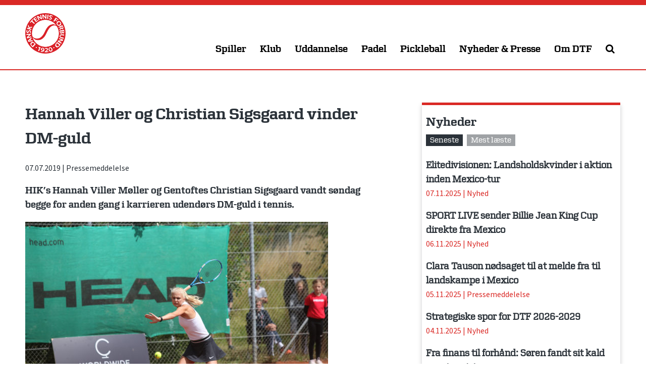

--- FILE ---
content_type: text/html; charset=UTF-8
request_url: https://tennis.dk/hannah-viller-og-christian-sigsgaard-vinder-dm-guld/
body_size: 22606
content:
<!DOCTYPE html>
<html lang="da-DK">
<head>
<meta charset="UTF-8">
<meta name="viewport" content="width=device-width, initial-scale=1">
<link rel="profile" href="http://gmpg.org/xfn/11">
<link rel="pingback" href="https://tennis.dk/xmlrpc.php">

<meta name='robots' content='index, follow, max-image-preview:large, max-snippet:-1, max-video-preview:-1' />
	<style>img:is([sizes="auto" i], [sizes^="auto," i]) { contain-intrinsic-size: 3000px 1500px }</style>
	
	<!-- This site is optimized with the Yoast SEO plugin v26.3 - https://yoast.com/wordpress/plugins/seo/ -->
	<title>Hannah Viller og Christian Sigsgaard vinder DM-guld</title>
	<meta name="description" content="HIK’s Hannah Viller Møller og Gentoftes Christian Sigsgaard vandt søndag begge for anden gang i karrieren udendørs DM-guld i tennis." />
	<link rel="canonical" href="https://tennis.dk/hannah-viller-og-christian-sigsgaard-vinder-dm-guld/" />
	<meta property="og:locale" content="da_DK" />
	<meta property="og:type" content="article" />
	<meta property="og:title" content="Hannah Viller og Christian Sigsgaard vinder DM-guld" />
	<meta property="og:description" content="HIK’s Hannah Viller Møller og Gentoftes Christian Sigsgaard vandt søndag begge for anden gang i karrieren udendørs DM-guld i tennis." />
	<meta property="og:url" content="https://tennis.dk/hannah-viller-og-christian-sigsgaard-vinder-dm-guld/" />
	<meta property="og:site_name" content="Dansk Tennis Forbund" />
	<meta property="article:publisher" content="https://www.facebook.com/DanskTennisForbund.dk" />
	<meta property="article:published_time" content="2019-07-07T14:10:39+00:00" />
	<meta property="article:modified_time" content="2019-07-30T13:08:39+00:00" />
	<meta property="og:image" content="https://tennis.dk/wp-content/uploads/2019/07/Hannah_finaler2.jpg" />
	<meta property="og:image:width" content="1500" />
	<meta property="og:image:height" content="1000" />
	<meta property="og:image:type" content="image/jpeg" />
	<meta name="author" content="Thomas Hansen" />
	<meta name="twitter:card" content="summary_large_image" />
	<meta name="twitter:creator" content="@dtftennis" />
	<meta name="twitter:site" content="@dtftennis" />
	<meta name="twitter:label1" content="Skrevet af" />
	<meta name="twitter:data1" content="Thomas Hansen" />
	<meta name="twitter:label2" content="Estimeret læsetid" />
	<meta name="twitter:data2" content="4 minutter" />
	<script type="application/ld+json" class="yoast-schema-graph">{"@context":"https://schema.org","@graph":[{"@type":"WebPage","@id":"https://tennis.dk/hannah-viller-og-christian-sigsgaard-vinder-dm-guld/","url":"https://tennis.dk/hannah-viller-og-christian-sigsgaard-vinder-dm-guld/","name":"Hannah Viller og Christian Sigsgaard vinder DM-guld","isPartOf":{"@id":"https://tennis.dk/#website"},"primaryImageOfPage":{"@id":"https://tennis.dk/hannah-viller-og-christian-sigsgaard-vinder-dm-guld/#primaryimage"},"image":{"@id":"https://tennis.dk/hannah-viller-og-christian-sigsgaard-vinder-dm-guld/#primaryimage"},"thumbnailUrl":"https://tennis.dk/wp-content/uploads/2019/07/Hannah_finaler2.jpg","datePublished":"2019-07-07T14:10:39+00:00","dateModified":"2019-07-30T13:08:39+00:00","author":{"@id":"https://tennis.dk/#/schema/person/93e733a4886203f21cd0ed4c02d9a741"},"description":"HIK’s Hannah Viller Møller og Gentoftes Christian Sigsgaard vandt søndag begge for anden gang i karrieren udendørs DM-guld i tennis.","breadcrumb":{"@id":"https://tennis.dk/hannah-viller-og-christian-sigsgaard-vinder-dm-guld/#breadcrumb"},"inLanguage":"da-DK","potentialAction":[{"@type":"ReadAction","target":["https://tennis.dk/hannah-viller-og-christian-sigsgaard-vinder-dm-guld/"]}]},{"@type":"ImageObject","inLanguage":"da-DK","@id":"https://tennis.dk/hannah-viller-og-christian-sigsgaard-vinder-dm-guld/#primaryimage","url":"https://tennis.dk/wp-content/uploads/2019/07/Hannah_finaler2.jpg","contentUrl":"https://tennis.dk/wp-content/uploads/2019/07/Hannah_finaler2.jpg","width":1500,"height":1000,"caption":"Hannah Viller Møller tog sit andet udendørs DM-guld."},{"@type":"BreadcrumbList","@id":"https://tennis.dk/hannah-viller-og-christian-sigsgaard-vinder-dm-guld/#breadcrumb","itemListElement":[{"@type":"ListItem","position":1,"name":"Hjem","item":"https://tennis.dk/"},{"@type":"ListItem","position":2,"name":"Nyt fra Dansk Tennis Forbund","item":"https://tennis.dk/nyheder/"},{"@type":"ListItem","position":3,"name":"Hannah Viller og Christian Sigsgaard vinder DM-guld"}]},{"@type":"WebSite","@id":"https://tennis.dk/#website","url":"https://tennis.dk/","name":"Dansk Tennis Forbund","description":"","potentialAction":[{"@type":"SearchAction","target":{"@type":"EntryPoint","urlTemplate":"https://tennis.dk/?s={search_term_string}"},"query-input":{"@type":"PropertyValueSpecification","valueRequired":true,"valueName":"search_term_string"}}],"inLanguage":"da-DK"},{"@type":"Person","@id":"https://tennis.dk/#/schema/person/93e733a4886203f21cd0ed4c02d9a741","name":"Thomas Hansen","image":{"@type":"ImageObject","inLanguage":"da-DK","@id":"https://tennis.dk/#/schema/person/image/","url":"https://secure.gravatar.com/avatar/9e1ab0b5f7b9c157d114048d7ce20ec44d6b16de9e66bc4df57bc0e1a9d817e9?s=96&d=mm&r=g","contentUrl":"https://secure.gravatar.com/avatar/9e1ab0b5f7b9c157d114048d7ce20ec44d6b16de9e66bc4df57bc0e1a9d817e9?s=96&d=mm&r=g","caption":"Thomas Hansen"}}]}</script>
	<!-- / Yoast SEO plugin. -->


<link rel='dns-prefetch' href='//brand.tennis.dk' />
<link rel='dns-prefetch' href='//fonts.googleapis.com' />
<link rel='dns-prefetch' href='//maxcdn.bootstrapcdn.com' />
<link rel="alternate" type="application/rss+xml" title="Dansk Tennis Forbund &raquo; Feed" href="https://tennis.dk/feed/" />
<link rel="alternate" type="application/rss+xml" title="Dansk Tennis Forbund &raquo;-kommentar-feed" href="https://tennis.dk/comments/feed/" />
		<!-- This site uses the Google Analytics by MonsterInsights plugin v9.9.0 - Using Analytics tracking - https://www.monsterinsights.com/ -->
							<script src="//www.googletagmanager.com/gtag/js?id=G-L7KH0GED89"  data-cfasync="false" data-wpfc-render="false" type="text/javascript" async></script>
			<script data-cfasync="false" data-wpfc-render="false" type="text/javascript">
				var mi_version = '9.9.0';
				var mi_track_user = true;
				var mi_no_track_reason = '';
								var MonsterInsightsDefaultLocations = {"page_location":"https:\/\/tennis.dk\/hannah-viller-og-christian-sigsgaard-vinder-dm-guld\/"};
								if ( typeof MonsterInsightsPrivacyGuardFilter === 'function' ) {
					var MonsterInsightsLocations = (typeof MonsterInsightsExcludeQuery === 'object') ? MonsterInsightsPrivacyGuardFilter( MonsterInsightsExcludeQuery ) : MonsterInsightsPrivacyGuardFilter( MonsterInsightsDefaultLocations );
				} else {
					var MonsterInsightsLocations = (typeof MonsterInsightsExcludeQuery === 'object') ? MonsterInsightsExcludeQuery : MonsterInsightsDefaultLocations;
				}

								var disableStrs = [
										'ga-disable-G-L7KH0GED89',
									];

				/* Function to detect opted out users */
				function __gtagTrackerIsOptedOut() {
					for (var index = 0; index < disableStrs.length; index++) {
						if (document.cookie.indexOf(disableStrs[index] + '=true') > -1) {
							return true;
						}
					}

					return false;
				}

				/* Disable tracking if the opt-out cookie exists. */
				if (__gtagTrackerIsOptedOut()) {
					for (var index = 0; index < disableStrs.length; index++) {
						window[disableStrs[index]] = true;
					}
				}

				/* Opt-out function */
				function __gtagTrackerOptout() {
					for (var index = 0; index < disableStrs.length; index++) {
						document.cookie = disableStrs[index] + '=true; expires=Thu, 31 Dec 2099 23:59:59 UTC; path=/';
						window[disableStrs[index]] = true;
					}
				}

				if ('undefined' === typeof gaOptout) {
					function gaOptout() {
						__gtagTrackerOptout();
					}
				}
								window.dataLayer = window.dataLayer || [];

				window.MonsterInsightsDualTracker = {
					helpers: {},
					trackers: {},
				};
				if (mi_track_user) {
					function __gtagDataLayer() {
						dataLayer.push(arguments);
					}

					function __gtagTracker(type, name, parameters) {
						if (!parameters) {
							parameters = {};
						}

						if (parameters.send_to) {
							__gtagDataLayer.apply(null, arguments);
							return;
						}

						if (type === 'event') {
														parameters.send_to = monsterinsights_frontend.v4_id;
							var hookName = name;
							if (typeof parameters['event_category'] !== 'undefined') {
								hookName = parameters['event_category'] + ':' + name;
							}

							if (typeof MonsterInsightsDualTracker.trackers[hookName] !== 'undefined') {
								MonsterInsightsDualTracker.trackers[hookName](parameters);
							} else {
								__gtagDataLayer('event', name, parameters);
							}
							
						} else {
							__gtagDataLayer.apply(null, arguments);
						}
					}

					__gtagTracker('js', new Date());
					__gtagTracker('set', {
						'developer_id.dZGIzZG': true,
											});
					if ( MonsterInsightsLocations.page_location ) {
						__gtagTracker('set', MonsterInsightsLocations);
					}
										__gtagTracker('config', 'G-L7KH0GED89', {"forceSSL":"true"} );
										window.gtag = __gtagTracker;										(function () {
						/* https://developers.google.com/analytics/devguides/collection/analyticsjs/ */
						/* ga and __gaTracker compatibility shim. */
						var noopfn = function () {
							return null;
						};
						var newtracker = function () {
							return new Tracker();
						};
						var Tracker = function () {
							return null;
						};
						var p = Tracker.prototype;
						p.get = noopfn;
						p.set = noopfn;
						p.send = function () {
							var args = Array.prototype.slice.call(arguments);
							args.unshift('send');
							__gaTracker.apply(null, args);
						};
						var __gaTracker = function () {
							var len = arguments.length;
							if (len === 0) {
								return;
							}
							var f = arguments[len - 1];
							if (typeof f !== 'object' || f === null || typeof f.hitCallback !== 'function') {
								if ('send' === arguments[0]) {
									var hitConverted, hitObject = false, action;
									if ('event' === arguments[1]) {
										if ('undefined' !== typeof arguments[3]) {
											hitObject = {
												'eventAction': arguments[3],
												'eventCategory': arguments[2],
												'eventLabel': arguments[4],
												'value': arguments[5] ? arguments[5] : 1,
											}
										}
									}
									if ('pageview' === arguments[1]) {
										if ('undefined' !== typeof arguments[2]) {
											hitObject = {
												'eventAction': 'page_view',
												'page_path': arguments[2],
											}
										}
									}
									if (typeof arguments[2] === 'object') {
										hitObject = arguments[2];
									}
									if (typeof arguments[5] === 'object') {
										Object.assign(hitObject, arguments[5]);
									}
									if ('undefined' !== typeof arguments[1].hitType) {
										hitObject = arguments[1];
										if ('pageview' === hitObject.hitType) {
											hitObject.eventAction = 'page_view';
										}
									}
									if (hitObject) {
										action = 'timing' === arguments[1].hitType ? 'timing_complete' : hitObject.eventAction;
										hitConverted = mapArgs(hitObject);
										__gtagTracker('event', action, hitConverted);
									}
								}
								return;
							}

							function mapArgs(args) {
								var arg, hit = {};
								var gaMap = {
									'eventCategory': 'event_category',
									'eventAction': 'event_action',
									'eventLabel': 'event_label',
									'eventValue': 'event_value',
									'nonInteraction': 'non_interaction',
									'timingCategory': 'event_category',
									'timingVar': 'name',
									'timingValue': 'value',
									'timingLabel': 'event_label',
									'page': 'page_path',
									'location': 'page_location',
									'title': 'page_title',
									'referrer' : 'page_referrer',
								};
								for (arg in args) {
																		if (!(!args.hasOwnProperty(arg) || !gaMap.hasOwnProperty(arg))) {
										hit[gaMap[arg]] = args[arg];
									} else {
										hit[arg] = args[arg];
									}
								}
								return hit;
							}

							try {
								f.hitCallback();
							} catch (ex) {
							}
						};
						__gaTracker.create = newtracker;
						__gaTracker.getByName = newtracker;
						__gaTracker.getAll = function () {
							return [];
						};
						__gaTracker.remove = noopfn;
						__gaTracker.loaded = true;
						window['__gaTracker'] = __gaTracker;
					})();
									} else {
										console.log("");
					(function () {
						function __gtagTracker() {
							return null;
						}

						window['__gtagTracker'] = __gtagTracker;
						window['gtag'] = __gtagTracker;
					})();
									}
			</script>
			
							<!-- / Google Analytics by MonsterInsights -->
		<script type="text/javascript">
/* <![CDATA[ */
window._wpemojiSettings = {"baseUrl":"https:\/\/s.w.org\/images\/core\/emoji\/16.0.1\/72x72\/","ext":".png","svgUrl":"https:\/\/s.w.org\/images\/core\/emoji\/16.0.1\/svg\/","svgExt":".svg","source":{"concatemoji":"https:\/\/tennis.dk\/wp-includes\/js\/wp-emoji-release.min.js?ver=6.8.3"}};
/*! This file is auto-generated */
!function(s,n){var o,i,e;function c(e){try{var t={supportTests:e,timestamp:(new Date).valueOf()};sessionStorage.setItem(o,JSON.stringify(t))}catch(e){}}function p(e,t,n){e.clearRect(0,0,e.canvas.width,e.canvas.height),e.fillText(t,0,0);var t=new Uint32Array(e.getImageData(0,0,e.canvas.width,e.canvas.height).data),a=(e.clearRect(0,0,e.canvas.width,e.canvas.height),e.fillText(n,0,0),new Uint32Array(e.getImageData(0,0,e.canvas.width,e.canvas.height).data));return t.every(function(e,t){return e===a[t]})}function u(e,t){e.clearRect(0,0,e.canvas.width,e.canvas.height),e.fillText(t,0,0);for(var n=e.getImageData(16,16,1,1),a=0;a<n.data.length;a++)if(0!==n.data[a])return!1;return!0}function f(e,t,n,a){switch(t){case"flag":return n(e,"\ud83c\udff3\ufe0f\u200d\u26a7\ufe0f","\ud83c\udff3\ufe0f\u200b\u26a7\ufe0f")?!1:!n(e,"\ud83c\udde8\ud83c\uddf6","\ud83c\udde8\u200b\ud83c\uddf6")&&!n(e,"\ud83c\udff4\udb40\udc67\udb40\udc62\udb40\udc65\udb40\udc6e\udb40\udc67\udb40\udc7f","\ud83c\udff4\u200b\udb40\udc67\u200b\udb40\udc62\u200b\udb40\udc65\u200b\udb40\udc6e\u200b\udb40\udc67\u200b\udb40\udc7f");case"emoji":return!a(e,"\ud83e\udedf")}return!1}function g(e,t,n,a){var r="undefined"!=typeof WorkerGlobalScope&&self instanceof WorkerGlobalScope?new OffscreenCanvas(300,150):s.createElement("canvas"),o=r.getContext("2d",{willReadFrequently:!0}),i=(o.textBaseline="top",o.font="600 32px Arial",{});return e.forEach(function(e){i[e]=t(o,e,n,a)}),i}function t(e){var t=s.createElement("script");t.src=e,t.defer=!0,s.head.appendChild(t)}"undefined"!=typeof Promise&&(o="wpEmojiSettingsSupports",i=["flag","emoji"],n.supports={everything:!0,everythingExceptFlag:!0},e=new Promise(function(e){s.addEventListener("DOMContentLoaded",e,{once:!0})}),new Promise(function(t){var n=function(){try{var e=JSON.parse(sessionStorage.getItem(o));if("object"==typeof e&&"number"==typeof e.timestamp&&(new Date).valueOf()<e.timestamp+604800&&"object"==typeof e.supportTests)return e.supportTests}catch(e){}return null}();if(!n){if("undefined"!=typeof Worker&&"undefined"!=typeof OffscreenCanvas&&"undefined"!=typeof URL&&URL.createObjectURL&&"undefined"!=typeof Blob)try{var e="postMessage("+g.toString()+"("+[JSON.stringify(i),f.toString(),p.toString(),u.toString()].join(",")+"));",a=new Blob([e],{type:"text/javascript"}),r=new Worker(URL.createObjectURL(a),{name:"wpTestEmojiSupports"});return void(r.onmessage=function(e){c(n=e.data),r.terminate(),t(n)})}catch(e){}c(n=g(i,f,p,u))}t(n)}).then(function(e){for(var t in e)n.supports[t]=e[t],n.supports.everything=n.supports.everything&&n.supports[t],"flag"!==t&&(n.supports.everythingExceptFlag=n.supports.everythingExceptFlag&&n.supports[t]);n.supports.everythingExceptFlag=n.supports.everythingExceptFlag&&!n.supports.flag,n.DOMReady=!1,n.readyCallback=function(){n.DOMReady=!0}}).then(function(){return e}).then(function(){var e;n.supports.everything||(n.readyCallback(),(e=n.source||{}).concatemoji?t(e.concatemoji):e.wpemoji&&e.twemoji&&(t(e.twemoji),t(e.wpemoji)))}))}((window,document),window._wpemojiSettings);
/* ]]> */
</script>
<style id='wp-emoji-styles-inline-css' type='text/css'>

	img.wp-smiley, img.emoji {
		display: inline !important;
		border: none !important;
		box-shadow: none !important;
		height: 1em !important;
		width: 1em !important;
		margin: 0 0.07em !important;
		vertical-align: -0.1em !important;
		background: none !important;
		padding: 0 !important;
	}
</style>
<link rel='stylesheet' id='wp-block-library-css' href='https://tennis.dk/wp-includes/css/dist/block-library/style.min.css?ver=6.8.3' type='text/css' media='all' />
<style id='classic-theme-styles-inline-css' type='text/css'>
/*! This file is auto-generated */
.wp-block-button__link{color:#fff;background-color:#32373c;border-radius:9999px;box-shadow:none;text-decoration:none;padding:calc(.667em + 2px) calc(1.333em + 2px);font-size:1.125em}.wp-block-file__button{background:#32373c;color:#fff;text-decoration:none}
</style>
<link rel='stylesheet' id='liveblog24_live_blogging_tool-cgb-style-css-css' href='https://tennis.dk/wp-content/plugins/24liveblog/dist/blocks.style.build.css' type='text/css' media='all' />
<link rel='stylesheet' id='mediaelement-css' href='https://tennis.dk/wp-includes/js/mediaelement/mediaelementplayer-legacy.min.css?ver=4.2.17' type='text/css' media='all' />
<link rel='stylesheet' id='wp-mediaelement-css' href='https://tennis.dk/wp-includes/js/mediaelement/wp-mediaelement.min.css?ver=6.8.3' type='text/css' media='all' />
<style id='jetpack-sharing-buttons-style-inline-css' type='text/css'>
.jetpack-sharing-buttons__services-list{display:flex;flex-direction:row;flex-wrap:wrap;gap:0;list-style-type:none;margin:5px;padding:0}.jetpack-sharing-buttons__services-list.has-small-icon-size{font-size:12px}.jetpack-sharing-buttons__services-list.has-normal-icon-size{font-size:16px}.jetpack-sharing-buttons__services-list.has-large-icon-size{font-size:24px}.jetpack-sharing-buttons__services-list.has-huge-icon-size{font-size:36px}@media print{.jetpack-sharing-buttons__services-list{display:none!important}}.editor-styles-wrapper .wp-block-jetpack-sharing-buttons{gap:0;padding-inline-start:0}ul.jetpack-sharing-buttons__services-list.has-background{padding:1.25em 2.375em}
</style>
<style id='global-styles-inline-css' type='text/css'>
:root{--wp--preset--aspect-ratio--square: 1;--wp--preset--aspect-ratio--4-3: 4/3;--wp--preset--aspect-ratio--3-4: 3/4;--wp--preset--aspect-ratio--3-2: 3/2;--wp--preset--aspect-ratio--2-3: 2/3;--wp--preset--aspect-ratio--16-9: 16/9;--wp--preset--aspect-ratio--9-16: 9/16;--wp--preset--color--black: #000000;--wp--preset--color--cyan-bluish-gray: #abb8c3;--wp--preset--color--white: #ffffff;--wp--preset--color--pale-pink: #f78da7;--wp--preset--color--vivid-red: #cf2e2e;--wp--preset--color--luminous-vivid-orange: #ff6900;--wp--preset--color--luminous-vivid-amber: #fcb900;--wp--preset--color--light-green-cyan: #7bdcb5;--wp--preset--color--vivid-green-cyan: #00d084;--wp--preset--color--pale-cyan-blue: #8ed1fc;--wp--preset--color--vivid-cyan-blue: #0693e3;--wp--preset--color--vivid-purple: #9b51e0;--wp--preset--gradient--vivid-cyan-blue-to-vivid-purple: linear-gradient(135deg,rgba(6,147,227,1) 0%,rgb(155,81,224) 100%);--wp--preset--gradient--light-green-cyan-to-vivid-green-cyan: linear-gradient(135deg,rgb(122,220,180) 0%,rgb(0,208,130) 100%);--wp--preset--gradient--luminous-vivid-amber-to-luminous-vivid-orange: linear-gradient(135deg,rgba(252,185,0,1) 0%,rgba(255,105,0,1) 100%);--wp--preset--gradient--luminous-vivid-orange-to-vivid-red: linear-gradient(135deg,rgba(255,105,0,1) 0%,rgb(207,46,46) 100%);--wp--preset--gradient--very-light-gray-to-cyan-bluish-gray: linear-gradient(135deg,rgb(238,238,238) 0%,rgb(169,184,195) 100%);--wp--preset--gradient--cool-to-warm-spectrum: linear-gradient(135deg,rgb(74,234,220) 0%,rgb(151,120,209) 20%,rgb(207,42,186) 40%,rgb(238,44,130) 60%,rgb(251,105,98) 80%,rgb(254,248,76) 100%);--wp--preset--gradient--blush-light-purple: linear-gradient(135deg,rgb(255,206,236) 0%,rgb(152,150,240) 100%);--wp--preset--gradient--blush-bordeaux: linear-gradient(135deg,rgb(254,205,165) 0%,rgb(254,45,45) 50%,rgb(107,0,62) 100%);--wp--preset--gradient--luminous-dusk: linear-gradient(135deg,rgb(255,203,112) 0%,rgb(199,81,192) 50%,rgb(65,88,208) 100%);--wp--preset--gradient--pale-ocean: linear-gradient(135deg,rgb(255,245,203) 0%,rgb(182,227,212) 50%,rgb(51,167,181) 100%);--wp--preset--gradient--electric-grass: linear-gradient(135deg,rgb(202,248,128) 0%,rgb(113,206,126) 100%);--wp--preset--gradient--midnight: linear-gradient(135deg,rgb(2,3,129) 0%,rgb(40,116,252) 100%);--wp--preset--font-size--small: 13px;--wp--preset--font-size--medium: 20px;--wp--preset--font-size--large: 36px;--wp--preset--font-size--x-large: 42px;--wp--preset--spacing--20: 0.44rem;--wp--preset--spacing--30: 0.67rem;--wp--preset--spacing--40: 1rem;--wp--preset--spacing--50: 1.5rem;--wp--preset--spacing--60: 2.25rem;--wp--preset--spacing--70: 3.38rem;--wp--preset--spacing--80: 5.06rem;--wp--preset--shadow--natural: 6px 6px 9px rgba(0, 0, 0, 0.2);--wp--preset--shadow--deep: 12px 12px 50px rgba(0, 0, 0, 0.4);--wp--preset--shadow--sharp: 6px 6px 0px rgba(0, 0, 0, 0.2);--wp--preset--shadow--outlined: 6px 6px 0px -3px rgba(255, 255, 255, 1), 6px 6px rgba(0, 0, 0, 1);--wp--preset--shadow--crisp: 6px 6px 0px rgba(0, 0, 0, 1);}:where(.is-layout-flex){gap: 0.5em;}:where(.is-layout-grid){gap: 0.5em;}body .is-layout-flex{display: flex;}.is-layout-flex{flex-wrap: wrap;align-items: center;}.is-layout-flex > :is(*, div){margin: 0;}body .is-layout-grid{display: grid;}.is-layout-grid > :is(*, div){margin: 0;}:where(.wp-block-columns.is-layout-flex){gap: 2em;}:where(.wp-block-columns.is-layout-grid){gap: 2em;}:where(.wp-block-post-template.is-layout-flex){gap: 1.25em;}:where(.wp-block-post-template.is-layout-grid){gap: 1.25em;}.has-black-color{color: var(--wp--preset--color--black) !important;}.has-cyan-bluish-gray-color{color: var(--wp--preset--color--cyan-bluish-gray) !important;}.has-white-color{color: var(--wp--preset--color--white) !important;}.has-pale-pink-color{color: var(--wp--preset--color--pale-pink) !important;}.has-vivid-red-color{color: var(--wp--preset--color--vivid-red) !important;}.has-luminous-vivid-orange-color{color: var(--wp--preset--color--luminous-vivid-orange) !important;}.has-luminous-vivid-amber-color{color: var(--wp--preset--color--luminous-vivid-amber) !important;}.has-light-green-cyan-color{color: var(--wp--preset--color--light-green-cyan) !important;}.has-vivid-green-cyan-color{color: var(--wp--preset--color--vivid-green-cyan) !important;}.has-pale-cyan-blue-color{color: var(--wp--preset--color--pale-cyan-blue) !important;}.has-vivid-cyan-blue-color{color: var(--wp--preset--color--vivid-cyan-blue) !important;}.has-vivid-purple-color{color: var(--wp--preset--color--vivid-purple) !important;}.has-black-background-color{background-color: var(--wp--preset--color--black) !important;}.has-cyan-bluish-gray-background-color{background-color: var(--wp--preset--color--cyan-bluish-gray) !important;}.has-white-background-color{background-color: var(--wp--preset--color--white) !important;}.has-pale-pink-background-color{background-color: var(--wp--preset--color--pale-pink) !important;}.has-vivid-red-background-color{background-color: var(--wp--preset--color--vivid-red) !important;}.has-luminous-vivid-orange-background-color{background-color: var(--wp--preset--color--luminous-vivid-orange) !important;}.has-luminous-vivid-amber-background-color{background-color: var(--wp--preset--color--luminous-vivid-amber) !important;}.has-light-green-cyan-background-color{background-color: var(--wp--preset--color--light-green-cyan) !important;}.has-vivid-green-cyan-background-color{background-color: var(--wp--preset--color--vivid-green-cyan) !important;}.has-pale-cyan-blue-background-color{background-color: var(--wp--preset--color--pale-cyan-blue) !important;}.has-vivid-cyan-blue-background-color{background-color: var(--wp--preset--color--vivid-cyan-blue) !important;}.has-vivid-purple-background-color{background-color: var(--wp--preset--color--vivid-purple) !important;}.has-black-border-color{border-color: var(--wp--preset--color--black) !important;}.has-cyan-bluish-gray-border-color{border-color: var(--wp--preset--color--cyan-bluish-gray) !important;}.has-white-border-color{border-color: var(--wp--preset--color--white) !important;}.has-pale-pink-border-color{border-color: var(--wp--preset--color--pale-pink) !important;}.has-vivid-red-border-color{border-color: var(--wp--preset--color--vivid-red) !important;}.has-luminous-vivid-orange-border-color{border-color: var(--wp--preset--color--luminous-vivid-orange) !important;}.has-luminous-vivid-amber-border-color{border-color: var(--wp--preset--color--luminous-vivid-amber) !important;}.has-light-green-cyan-border-color{border-color: var(--wp--preset--color--light-green-cyan) !important;}.has-vivid-green-cyan-border-color{border-color: var(--wp--preset--color--vivid-green-cyan) !important;}.has-pale-cyan-blue-border-color{border-color: var(--wp--preset--color--pale-cyan-blue) !important;}.has-vivid-cyan-blue-border-color{border-color: var(--wp--preset--color--vivid-cyan-blue) !important;}.has-vivid-purple-border-color{border-color: var(--wp--preset--color--vivid-purple) !important;}.has-vivid-cyan-blue-to-vivid-purple-gradient-background{background: var(--wp--preset--gradient--vivid-cyan-blue-to-vivid-purple) !important;}.has-light-green-cyan-to-vivid-green-cyan-gradient-background{background: var(--wp--preset--gradient--light-green-cyan-to-vivid-green-cyan) !important;}.has-luminous-vivid-amber-to-luminous-vivid-orange-gradient-background{background: var(--wp--preset--gradient--luminous-vivid-amber-to-luminous-vivid-orange) !important;}.has-luminous-vivid-orange-to-vivid-red-gradient-background{background: var(--wp--preset--gradient--luminous-vivid-orange-to-vivid-red) !important;}.has-very-light-gray-to-cyan-bluish-gray-gradient-background{background: var(--wp--preset--gradient--very-light-gray-to-cyan-bluish-gray) !important;}.has-cool-to-warm-spectrum-gradient-background{background: var(--wp--preset--gradient--cool-to-warm-spectrum) !important;}.has-blush-light-purple-gradient-background{background: var(--wp--preset--gradient--blush-light-purple) !important;}.has-blush-bordeaux-gradient-background{background: var(--wp--preset--gradient--blush-bordeaux) !important;}.has-luminous-dusk-gradient-background{background: var(--wp--preset--gradient--luminous-dusk) !important;}.has-pale-ocean-gradient-background{background: var(--wp--preset--gradient--pale-ocean) !important;}.has-electric-grass-gradient-background{background: var(--wp--preset--gradient--electric-grass) !important;}.has-midnight-gradient-background{background: var(--wp--preset--gradient--midnight) !important;}.has-small-font-size{font-size: var(--wp--preset--font-size--small) !important;}.has-medium-font-size{font-size: var(--wp--preset--font-size--medium) !important;}.has-large-font-size{font-size: var(--wp--preset--font-size--large) !important;}.has-x-large-font-size{font-size: var(--wp--preset--font-size--x-large) !important;}
:where(.wp-block-post-template.is-layout-flex){gap: 1.25em;}:where(.wp-block-post-template.is-layout-grid){gap: 1.25em;}
:where(.wp-block-columns.is-layout-flex){gap: 2em;}:where(.wp-block-columns.is-layout-grid){gap: 2em;}
:root :where(.wp-block-pullquote){font-size: 1.5em;line-height: 1.6;}
</style>
<link rel='stylesheet' id='bootstrap-collapse-css' href='https://tennis.dk/wp-content/plugins/smf-accordion/js/bootstrap-collapse.css?ver=3.3.6' type='text/css' media='all' />
<link rel='stylesheet' id='tennisdk-style-css' href='https://tennis.dk/wp-content/themes/tennisdk/style.css?ver=1733386671' type='text/css' media='all' />
<link rel='stylesheet' id='tennisdk-zetta-css' href='https://brand.tennis.dk/zetta-webfont/fonts.css?ver=6.8.3' type='text/css' media='all' />
<link rel='stylesheet' id='tennisdk-sourcesans-css' href='https://fonts.googleapis.com/css?family=Source+Sans+Pro%3A400%2C700&#038;ver=6.8.3' type='text/css' media='all' />
<link rel='stylesheet' id='font-awesome-css' href='https://maxcdn.bootstrapcdn.com/font-awesome/4.7.0/css/font-awesome.min.css?ver=6.8.3' type='text/css' media='all' />
<script type="text/javascript" src="https://tennis.dk/wp-content/plugins/google-analytics-for-wordpress/assets/js/frontend-gtag.min.js?ver=9.9.0" id="monsterinsights-frontend-script-js" async="async" data-wp-strategy="async"></script>
<script data-cfasync="false" data-wpfc-render="false" type="text/javascript" id='monsterinsights-frontend-script-js-extra'>/* <![CDATA[ */
var monsterinsights_frontend = {"js_events_tracking":"true","download_extensions":"doc,pdf,ppt,zip,xls,docx,pptx,xlsx","inbound_paths":"[]","home_url":"https:\/\/tennis.dk","hash_tracking":"false","v4_id":"G-L7KH0GED89"};/* ]]> */
</script>
<script type="text/javascript" src="https://tennis.dk/wp-includes/js/jquery/jquery.min.js?ver=3.7.1" id="jquery-core-js"></script>
<script type="text/javascript" src="https://tennis.dk/wp-includes/js/jquery/jquery-migrate.min.js?ver=3.4.1" id="jquery-migrate-js"></script>
<script type="text/javascript" src="https://tennis.dk/wp-content/plugins/smf-accordion/js/bootstrap-collapse.min.js?ver=3.4.1" id="bootstrap-collapse-js"></script>
<script type="text/javascript" src="https://tennis.dk/wp-content/plugins/smf-accordion/js/accordion.js?ver=0.5" id="smf-accordion-js"></script>
<link rel="https://api.w.org/" href="https://tennis.dk/wp-json/" /><link rel="alternate" title="JSON" type="application/json" href="https://tennis.dk/wp-json/wp/v2/posts/15234" /><link rel="EditURI" type="application/rsd+xml" title="RSD" href="https://tennis.dk/xmlrpc.php?rsd" />
<meta name="generator" content="WordPress 6.8.3" />
<link rel='shortlink' href='https://tennis.dk/?p=15234' />
<link rel="alternate" title="oEmbed (JSON)" type="application/json+oembed" href="https://tennis.dk/wp-json/oembed/1.0/embed?url=https%3A%2F%2Ftennis.dk%2Fhannah-viller-og-christian-sigsgaard-vinder-dm-guld%2F" />
<link rel="alternate" title="oEmbed (XML)" type="text/xml+oembed" href="https://tennis.dk/wp-json/oembed/1.0/embed?url=https%3A%2F%2Ftennis.dk%2Fhannah-viller-og-christian-sigsgaard-vinder-dm-guld%2F&#038;format=xml" />
<link rel="icon" href="https://tennis.dk/wp-content/uploads/2016/11/cropped-DTF-logo-600x600-32x32.png" sizes="32x32" />
<link rel="icon" href="https://tennis.dk/wp-content/uploads/2016/11/cropped-DTF-logo-600x600-192x192.png" sizes="192x192" />
<link rel="apple-touch-icon" href="https://tennis.dk/wp-content/uploads/2016/11/cropped-DTF-logo-600x600-180x180.png" />
<meta name="msapplication-TileImage" content="https://tennis.dk/wp-content/uploads/2016/11/cropped-DTF-logo-600x600-270x270.png" />
		<style type="text/css" id="wp-custom-css">
			.page-id-16456 #content .content:last-of-type {
	margin-top:40px;
	background:#ebebeb;
	padding:40px 0;
}		</style>
		
</head>
<body class="wp-singular post-template-default single single-post postid-15234 single-format-standard wp-theme-tennisdk group-blog">

<script>
window.addEventListener('CookieInformationConsentGiven', function (event) {
if (CookieInformation.getConsentGivenFor('cookie_cat_marketing')) {

  window.fbAsyncInit = function() {
    FB.init({
      appId      : '1823784507893825',
      xfbml      : true,
      version    : 'v2.8'
    });
  };

  (function(d, s, id){
     var js, fjs = d.getElementsByTagName(s)[0];
     if (d.getElementById(id)) {return;}
     js = d.createElement(s); js.id = id;
     js.src = "//connect.facebook.net/da_DK/sdk.js";
     fjs.parentNode.insertBefore(js, fjs);
   }(document, 'script', 'facebook-jssdk'));
}
}, false);
</script>
<div id="page" class="site">
	<a class="skip-link screen-reader-text" href="#content">Skip to content</a>

	
	<header id="masthead" class="site-header " role="banner">
		<div class="wrapper">
			<div class="site-branding">
				<p class="site-title"><a href="https://tennis.dk/" rel="home"><?xml version="1.0" encoding="utf-8"?>
<!-- Generator: Adobe Illustrator 19.0.0, SVG Export Plug-In . SVG Version: 6.00 Build 0)  -->
<!DOCTYPE svg PUBLIC "-//W3C//DTD SVG 1.1//EN" "http://www.w3.org/Graphics/SVG/1.1/DTD/svg11.dtd">
<svg xmlns="http://www.w3.org/2000/svg" xmlns:xlink="http://www.w3.org/1999/xlink" version="1.1" id="Layer_1" x="0px" y="0px" viewBox="0 0 500 500.8" xml:space="preserve">
<g>
	<path id="XMLID_71_" fill="#DA2128" d="M401,139.9C401,140,401,140,401,139.9c6,8.4,16.4,7.9,25.7,2.2c8.4-5.1,14.2-15.3,6.7-25.7   c-7.5-10.3-19.1-8.3-27-1.6C398.6,121.6,395,131.7,401,139.9z"/>
	<path id="XMLID_70_" fill="#DA2128" d="M81.3,372.7c-10.8,8.1-6.8,22.5,1.5,30.7c2.6,2.5,4.8,4.6,6.4,5.7   c9.1-9.3,18.1-18.7,27.1-28c-1-1.3-2.7-2.8-4-4.3C104.2,368,91.4,365.1,81.3,372.7z"/>
	<path id="XMLID_69_" fill="#DA2128" d="M51.4,337c-2.5,2.5-5.5,5.2-7.9,7.5c0.1,0.1,0.1,0.1,0.2,0.2c3.4-0.4,7.3-1.2,10.7-1.5   c5.7-0.4,8.5-0.8,14.1-1.5c-3.1-5.8-4.4-8.7-6.9-14.7C57.3,330.9,55.2,332.9,51.4,337z"/>
	<path id="XMLID_68_" fill="#DA2128" d="M217.3,436.3L217.3,436.3c-5.2-0.9-10.2,2.3-11.5,9c-1.2,5.7,1.8,10.6,8.2,11.6   c4.6,0.7,8.6-0.7,10.6-2.9c0.5-0.6,0.9-1.4,1.1-2.9C226.5,443.1,223.8,437.4,217.3,436.3z"/>
	<path id="XMLID_67_" fill="#DA2128" d="M445.8,243.1c6.4-0.3,9-7.1,8.2-15c-0.2-2.1-0.3-3.2-0.6-5.3c-7.2,1-10.8,1.4-18.1,2.4   c-0.1,1.3,0.1,3,0.4,5.2C436.3,237.4,439.1,243.4,445.8,243.1z"/>
	<path id="XMLID_66_" fill="#DA2128" d="M469,240.6c5.1-0.2,7.7-5.3,6.8-14.1c-0.4-3.4-0.8-5.5-1.2-6.8c-6.3,0.8-9.4,1.3-15.6,2.1   c0.4,2.4,0.5,3.6,0.7,6C460.5,235.8,464.1,240.8,469,240.6z"/>
	<path id="XMLID_65_" fill="#DA2128" d="M458.2,185.8c5.6-1.7,7.1-7.6,4-16c-1.2-3.2-2.4-5.5-3.1-6.6c-6.5,2.7-9.8,4.1-16.3,6.8   c1,2.4,1.5,3.6,2.4,6C448,183.6,452.9,187.4,458.2,185.8z"/>
	<path fill="#DA2128" d="M250,0C112,0,0,112.1,0,250.4c0,138.3,112,250.4,250,250.4c138.1,0,250-112.1,250-250.4   C500,112.1,388.1,0,250,0z M481.5,224.8c0.9,8.9,0.1,15.3-2.2,20c-2,4-5.2,6.4-9.2,6.4c-5,0-9.2-4.1-11.6-11c-0.1,0-0.1,0-0.2,0   c-1.1,7.3-5.7,13.3-12.7,13.1c-4.5-0.1-7.9-2.2-10.4-5.3c-3.3-3.9-5.1-10.2-6.2-19.6c-0.6-5.2-0.9-9-1.1-11.5   c16.6-3.1,33.2-6.2,49.9-9.3C479.3,211.7,480.7,218.2,481.5,224.8z M467.5,166.6c3.5,9.1,4.3,16.1,2.8,21.3   c-1.3,4.5-4.3,7.3-8.4,8.3c-6.4,1.7-12-2.3-15.8-8.1c-0.1,0-0.1,0-0.2,0c0.2,5.1-2.6,8.7-7.5,11.6c-6.1,3.4-10.9,6.2-12.5,7.7   c-0.9-3.6-1.4-5.5-2.5-9.1c1.2-1.3,5.2-3.9,10.7-7.3c6.1-3.7,7.5-7.4,5.2-13.8c-0.8-2.1-1.2-3.1-2.1-5.1c-8,3.3-12,5-20.1,8.3   c-1.4-3.4-2.1-5-3.6-8.3c15.3-7.3,30.6-14.6,46-21.9C462.1,154.5,465.2,160.4,467.5,166.6z M375.9,145.9   c-2.9-2.2-13.3-8.7-31.5-8.5c-39.6,0.7-71.7,23.9-102.3,91.5c-31.9,70.2-71.5,94.2-117.7,82.6c-19.4-4.9-33.5-19.3-37-31   c-0.8-2.5-0.9-4.1-1-4.4c0,0-0.1,0,0,0c-2.4-15.3-2.7-31.2-0.6-47.4C97.8,137.9,181,74.1,271.6,86c23.1,3,44.4,10.7,63.1,21.9   c9.4,5.6,18.1,12.1,26.2,19.4c4.1,3.7,7.9,7.5,11.5,11.5c1.5,1.7,3.5,4.1,5.1,6.2C379.7,147.9,377.7,147.7,375.9,145.9z    M228.4,414.8c-34.5-4.6-65.1-19.4-89.1-41.1c-12-10.9-22.4-23.4-30.8-37.2c-4.2-6.9-7.8-14.1-11-21.6c-1.2-2.9-1.8-4.1-2.8-7.1   c-0.2-0.6-0.3-0.9-0.5-1.4c-0.5-1.4-0.2-3.2,1.8-0.3c0.4,0.6,1.8,2.2,2.4,2.9c6.5,8,18.7,20.6,39.3,24.8   c40.4,8.3,90.7-5.8,124.5-80.4c25.7-56.6,54.8-104.3,102.8-99.8c15.4,1.5,21.1,4.1,29.9,17.3c1.4,2.1,3.1,5.1,3.1,5.1v0   c14.4,28.7,20.7,61.8,16.1,96.1C402.2,362.9,319,426.8,228.4,414.8z M439.2,113c9.2,12.7,8.2,30.8-6.5,38.7   c-13,6.9-28.5,4.1-37.1-8.1c-0.1,0-0.1-0.1-0.1-0.1c-8.7-11.5-6.9-27.1,3.2-37C411.3,94.3,429.7,100.1,439.2,113z M378.6,56   c11.6,7.7,22.5,16.4,32.5,26c-1.8,1.9-2.8,3-4.6,4.9c-8-7.6-12.3-11.3-21.3-18c-3.8,5-5.7,7.6-9.5,12.6c7.8,5.9,11.5,9,18.5,15.5   c-1.8,1.9-2.7,2.9-4.5,4.8c-6.7-6.4-10.3-9.4-17.9-15c-5.4,7.2-8.2,10.8-13.6,18.1c-3.2-2.4-4.8-3.5-8.2-5.8   C359.5,84.7,369,70.3,378.6,56z M293.2,64.5c2.7,2.3,7,4.8,11.6,6.2c6.7,2.1,11.5,0.7,13.2-3.7c1.5-4-0.7-7.8-7.1-12.5   c-7.9-5.9-13.7-11.9-12.1-18.6c1.9-8,12.6-12.2,26.8-7.2c6.6,2.3,11.2,5.4,13.6,7.8c-2.1,1.9-3.1,3-5.1,5c-1.8-1.8-5.5-4.6-11-6.5   c-8-2.8-12.5-0.2-13.4,2.9c-1.2,4.2,2.1,7,9.1,12.6c8.9,7.1,11.4,13.4,8.7,19.7c-3.4,7.8-12.5,10.7-25.1,6.8   c-5.2-1.6-10.4-4.3-12.7-6.4C291.1,68.2,291.8,67,293.2,64.5z M277.6,18.3c4.6,0.6,7,0.9,11.6,1.7c-2.9,17-5.9,34-9,51   c-3.6-0.6-5.4-0.9-9-1.3C273.3,52.6,275.5,35.4,277.6,18.3z M222.4,18c8.5,8.5,12.3,13,19.3,22.1c4.1,5.4,7.7,11.5,10.2,17   c0.1,0,0.1,0,0.2-0.1c-0.6-7-0.8-13.9-0.7-22.2c0.1-7.4,0.1-11,0.2-18.4c4.3,0,6.4,0.1,10.7,0.4c-1.1,17.2-2,34.4-3.1,51.6   c-3.6-0.2-5.4-0.2-9-0.3c-5.7-9.6-9-14.2-16.2-23.3c-4.1-5.2-8.8-10.9-12.7-16.3c-0.1,0-0.1,0-0.3,0.1c1.4,6.4,2.4,13.1,3.5,22.3   c0.9,7.4,1.4,11.1,2.3,18.4c-3.4,0.4-5,0.7-8.3,1.2c-2.9-17-5.7-34-8.5-51C215,19,217.5,18.6,222.4,18z M156.8,35.4   c10.6,5.6,15.6,8.8,25,15.6c5.6,4,10.8,8.9,14.8,13.4c0.1,0,0.1-0.1,0.2-0.1c-2.5-6.6-4.8-13-7.1-21c-2-7.1-3-10.6-5-17.7   c4.1-1.1,6.2-1.7,10.4-2.7c4,16.8,8,33.5,11.9,50.3c-3.5,0.9-5.3,1.3-8.8,2.3c-8.3-7.5-12.8-11-22.4-17.6   c-5.5-3.8-11.6-7.9-16.8-11.9c-0.1,0.1-0.1,0.1-0.3,0.2c3.2,5.8,6.1,11.9,9.8,20.4c3,6.8,4.5,10.2,7.4,17c-3.1,1.4-4.6,2-7.7,3.6   c-7.6-15.5-15.2-30.9-22.9-46.4C149.8,38.4,152.1,37.4,156.8,35.4z M133.7,46.8c1.4,2.3,2,3.5,3.3,5.8c-9.2,5.3-13.7,8.2-22.4,14.6   c3.5,4.8,5.2,7.1,8.7,11.9c7.7-5.7,11.7-8.3,19.8-13c1.3,2.3,1.9,3.4,3.2,5.7c-7.8,4.6-11.7,7.1-19.1,12.6c4,5.4,6.1,8.2,10.1,13.6   c7.6-5.7,11.6-8.2,19.7-12.8c1.3,2.3,2,3.5,3.3,5.8c-9.4,5.3-18.3,11.3-26.6,18.1c-10.9-13.3-21.8-26.7-32.7-40   C111.1,60.9,122.2,53.4,133.7,46.8z M94.2,75.1c1.8,2.1,2.8,3.1,4.6,5.2c-5.9,5.3-8.8,8.1-14.3,14c10.8,10.3,21.7,20.5,32.5,30.8   c-2.7,2.9-4,4.3-6.5,7.4c-11.4-9.6-22.8-19.3-34.1-29c-5.2,6.2-7.8,9.5-12.6,16.3c-2.2-1.6-3.4-2.4-5.6-4   C68.6,100.8,80.7,87.2,94.2,75.1z M25.2,181.4c9.3,2.9,13.9,4.3,23.1,7.1c0-0.1,0.1-0.1,0.1-0.2c-1.5-2.1-2.8-4.3-4.1-6.4   c-4.8-8.8-7-13.4-10.9-23.1c2.2-5.2,3.4-7.8,6-12.9c2.9,10.2,6.5,20.2,11,29.8c11.8-3.2,23.4-6.1,35.6-7.5   c-1.9,3.8-2.8,5.7-4.5,9.5c-11.3,1.8-17,3.1-28.3,6.7c1.3,2.7,2,4,3.4,6.6c7.2,2.2,10.8,3.4,18,5.6c-1.1,3.5-1.5,5.2-2.4,8.7   c-16.7-4.2-33.4-8.5-50.1-12.8C23.2,188.1,23.8,185.9,25.2,181.4z M15.9,222c0.8-6.9,2.9-12.1,4.6-14.8c2.4,1.5,3.6,2.3,6,3.8   c-1.3,2.1-3.3,6.3-4,12.1c-0.9,8.4,2.5,12.2,5.7,12.4c4.4,0.2,6.5-3.5,10.4-11.5c4.9-10.2,10.6-13.9,17.3-12.6   c8.4,1.7,13.2,9.9,12.1,22.9c-0.5,5.4-2,11-3.5,13.7c-2.6-0.8-4.1-1.2-6.7-2.1c1.7-3.1,3.1-7.9,3.5-12.6c0.6-7-1.8-11.4-6.4-12.1   c-4.3-0.6-7.4,2.3-10.7,9.5c-4,9-8.7,16-15.6,15.9C20.6,246.5,14.1,236.9,15.9,222z M20.6,299.5c7.5-9.4,11.6-13.8,19.9-21.7   c5-4.7,10.7-9,15.8-12.1c0-0.1,0-0.1-0.1-0.2c-6.9,1.3-13.7,2.3-22,3c-7.3,0.7-10.9,1-18.3,1.7c-0.4-4.3-0.5-6.5-0.7-10.8   c17.2-0.8,34.4-1.6,51.6-2.4c0.1,3.6,0.3,5.4,0.6,9c-9,6.7-13.3,10.5-21.4,18.7c-4.7,4.7-9.8,10-14.8,14.4c0.1,0.1,0.1,0.2,0.1,0.3   c6.2-2.1,12.8-3.8,21.8-5.9c7.2-1.7,10.8-2.6,18-4.3c0.8,3.3,1.2,4.9,2.1,8.2c-16.5,4.7-33.1,9.4-49.7,14.1   C22.3,306.9,21.7,304.5,20.6,299.5z M33.9,340.6c12.6-13.6,26.4-26,41.3-37c1.2,3.7,1.8,5.5,3.2,9.1c-4.8,4-7.3,6.1-11.9,10.4   c2.9,7,4.5,10.4,8.1,17.2c6.2-1,9.4-1.5,15.6-2.8c1.9,3.3,2.9,4.9,5,8.2c-18,4.4-36.5,7.1-54.9,8.2C37.5,348.6,36.2,346,33.9,340.6   z M94.8,422c-4.8-3.3-10.3-7.8-15.6-13.2c-9.3-9.6-13.5-18-14.4-25.1c-1-7.9,2-15,9.7-20.2c8.1-5.5,15.9-6.1,22.6-4.3   c6.9,1.9,13.8,7,21.6,14.7c3.8,3.8,7,7,9.4,9.6C116.9,396.3,105.8,409.1,94.8,422z M143.4,429.2c-1.5,2.6-5.5,2.9-9.1,0.6   c-0.1,0-0.1,0-0.1,0c-3.5-2.3-5.1-6.1-3.5-8.5c1.6-2.5,5.6-2.5,9.1-0.4C143.2,423.1,144.9,426.7,143.4,429.2z M171.6,470.7   c-4.5-1.5-6.7-2.4-11.2-4.2c5.3-13.2,10.5-26.3,15.8-39.4c-0.1,0-0.1,0-0.2-0.1c-4.8,0.1-7.2,0-12.1-0.3c0.4-2.5,0.6-3.8,1-6.3   c6.2,0.3,9.2,0.3,15.3,0.2c3.1,1.2,4.6,1.7,7.6,2.8C182.4,439.2,177,455,171.6,470.7z M236,453.3c-0.6,10.6-5.6,18.2-13.1,22.3   c-5.8,3.3-14,4.5-22.3,3.5c-3-0.3-5.8-0.9-7.9-1.4c0.5-2.6,0.9-3.8,1.5-6.4c2.1,0.6,4.1,1,7,1.3c4.8,0.5,9.7,0,13.5-1.7   c4.7-2.1,8.2-5.8,10-11.1c-0.1,0-0.1,0-0.2,0c-3.4,2.4-8.2,3.5-14.2,2.4c-10.8-1.9-16.9-10.1-14.6-18.8c2.4-9,12-14.7,23.3-13   C230.7,432.3,236.7,441.2,236,453.3z M242.3,483.4c0.1-2,0.1-3,0.1-5c3.1-2.2,4.6-3.3,7.6-5.5c8.1-5.6,20.5-15.3,19.8-26   c-0.3-4.6-3.4-7.8-10.7-7.4c-5,0.3-9.2,2-11.7,3.6c-1.1-2.3-1.7-3.5-2.6-5.8c3.5-2.3,9-4.4,15.4-4.9c11.9-0.8,18.5,5.2,19.3,12.4   c1.3,11.8-8.3,20.4-16.3,27.3c-2.1,1.7-2.6,2.2-4.8,3.9c0.1,0.1,0,0,0.1,0.1c9.5-0.3,12.5-0.8,27-2.9c0.4,2.6,0.8,5.1,1.2,7.7   C272.1,483.3,259.1,484.5,242.3,483.4z M321.9,474.9c-15.2,5.2-27.4-6-30.6-21.2c-2.5-11.4,0.4-25.1,13-29.1   c13.7-4.5,22.1,3.7,27.6,13.4C340.2,452.9,337.9,469.4,321.9,474.9z M357.1,432.8C357,432.8,357,432.8,357.1,432.8   c-3.3,2-7.1,1.5-8.5-1.1c-1.5-2.6,0.1-6,3.2-7.9c3.2-1.8,6.9-1.6,8.5,1C361.8,427.2,360.5,430.8,357.1,432.8z M424,405.8   c-8.7,9.7-16.9,14.7-24.1,16.3c-8,1.7-15.4-0.5-21.2-7.8c-6.1-7.7-7.1-15.5-5.6-22.6c1.5-7.1,6.3-14.6,13.3-22.6   c3.4-4,6.3-7.2,8.5-9.6c13.6,10.1,27.1,20.3,40.6,30.5C432.9,394.7,428.9,400.3,424,405.8z M464.5,341c-11.5,3.3-17.4,4.6-28.9,6.3   c-6.8,1-13.9,1.3-20,0.9c-0.1,0-0.1,0.1-0.1,0.2c6.4,2.9,12.4,6.1,19.7,10.3c6.3,3.7,9.5,5.5,15.9,9.3c-2.2,3.8-3.4,5.7-5.8,9.4   c-14.5-9.4-28.9-18.7-43.4-28.1c2-3.2,3-4.8,4.8-8c11.3-0.5,17-1.1,28.5-3.1c6.6-1.2,13.8-2.5,20.4-3.2c0.1-0.2,0.1-0.2,0.1-0.3   c-6.3-2-12.6-4.4-21.2-7.9c-6.8-2.8-10.2-4.2-17.1-7.1c1.3-3.1,1.9-4.7,3-7.9c16.3,5.8,32.5,11.6,48.6,17.4   C467.4,333.9,466.4,336.3,464.5,341z M445.3,297.9c10.3,2.5,20.5,5,30.8,7.5c-1.1,4.6-1.7,6.9-3,11.4c-11.9-3.5-17.8-5.3-29.6-8.8   c-12.1-3-18.1-14.5-16.1-26.1c2-11.5,11.5-19.5,23.6-18.1c12.4,0.8,18.7,1.3,31,2.1c-0.2,4.7-0.5,7-1.1,11.6   c-10.4-1.2-20.9-2.4-31.4-3.6c-10-1.1-14.6,3-15.7,9.5C432.7,290.3,435.6,295.6,445.3,297.9z"/>
	<path id="XMLID_37_" fill="#DA2128" d="M389.7,375.1c-8.2,8.8-10.2,21.8-1.9,31.3c8.9,10.1,23,5,30.6-3.9c2.4-2.7,4.1-5,5.1-6.6   c-10-8.3-20-16.7-29.9-25C392.5,371.9,391.1,373.6,389.7,375.1z"/>
	<path id="XMLID_36_" fill="#DA2128" d="M306.2,431.1c-9.1,3.5-6.9,17-5.7,21.2c3.6,12,10.1,16.9,18.6,13.9   c8.2-2.9,10.1-12.4,4.4-24C321.9,439,315.5,427.5,306.2,431.1z"/>
	<path id="XMLID_35_" fill="#FFFFFF" d="M372.5,138.8c-3.6-4-7.5-7.8-11.5-11.5c-8-7.3-16.7-13.8-26.2-19.4   c-18.7-11.2-40.1-18.9-63.1-21.9C181,74.1,97.8,137.9,85.9,228.7c-2.1,16.1-1.8,32,0.6,47.4c-0.1,0,0,0,0,0c0.1,0.2,0.2,1.8,1,4.4   c3.5,11.7,17.5,26.1,37,31c46.2,11.6,85.8-12.4,117.7-82.6c30.6-67.5,62.7-90.8,102.3-91.5c18.1-0.2,28.6,6.3,31.5,8.5   c1.8,1.9,3.8,2.1,1.6-0.8C376,143,374,140.5,372.5,138.8z"/>
	<path id="XMLID_34_" fill="#FFFFFF" d="M398,176L398,176c0,0-1.7-3-3.1-5.1c-8.8-13.2-14.5-15.8-29.9-17.3   c-48-4.5-77.1,43.1-102.8,99.8c-33.8,74.6-84.1,88.7-124.5,80.4c-20.6-4.2-32.8-16.9-39.3-24.8c-0.6-0.7-2-2.3-2.4-2.9   c-2-2.8-2.3-1.1-1.8,0.3c0.2,0.5,0.3,0.7,0.5,1.4c1.1,3,1.6,4.2,2.8,7.1c3.2,7.5,6.8,14.7,11,21.6c8.4,13.8,18.8,26.3,30.8,37.2   c24,21.7,54.6,36.6,89.1,41.1c90.6,12,173.8-51.9,185.8-142.7C418.7,237.8,412.4,204.7,398,176z"/>
	<path id="XMLID_33_" fill="#FFFFFF" d="M76.4,103.4c11.3,9.7,22.7,19.4,34.1,29c2.5-3.1,3.8-4.5,6.5-7.4   c-10.8-10.3-21.7-20.5-32.5-30.8c5.5-5.9,8.4-8.7,14.3-14c-1.8-2.1-2.8-3.1-4.6-5.2c-13.5,12.1-25.6,25.8-36,40.6   c2.2,1.6,3.4,2.4,5.6,4C68.6,112.8,71.2,109.6,76.4,103.4z"/>
	<path id="XMLID_32_" fill="#FFFFFF" d="M160.3,91.2c-1.3-2.3-2-3.5-3.3-5.8c-8.1,4.5-12.1,7.1-19.7,12.8c-4-5.4-6.1-8.2-10.1-13.6   c7.4-5.5,11.3-8,19.1-12.6c-1.3-2.3-1.9-3.4-3.2-5.7c-8.1,4.7-12.1,7.3-19.8,13c-3.5-4.8-5.2-7.2-8.7-11.9   c8.7-6.4,13.1-9.3,22.4-14.6c-1.3-2.3-1.9-3.5-3.3-5.8c-11.5,6.5-22.5,14.1-32.7,22.5c11,13.3,21.8,26.7,32.7,40   C142,102.6,150.9,96.5,160.3,91.2z"/>
	<path id="XMLID_31_" fill="#FFFFFF" d="M175.9,83.5c-3-6.8-4.4-10.2-7.4-17c-3.7-8.5-6.6-14.6-9.8-20.4c0.2-0.1,0.2-0.1,0.3-0.2   c5.2,4,11.4,8.1,16.8,11.9c9.6,6.6,14.1,10.1,22.4,17.6c3.5-1,5.3-1.4,8.8-2.3c-4-16.8-8-33.6-11.9-50.3c-4.2,0.9-6.2,1.5-10.4,2.7   c2,7.1,3,10.6,5,17.7c2.3,8,4.5,14.5,7.1,21c-0.1,0-0.1,0.1-0.2,0.1c-4.1-4.5-9.3-9.3-14.8-13.4c-9.4-6.7-14.4-9.9-25-15.6   c-4.6,2-7,3-11.5,5.3c7.7,15.5,15.3,30.9,22.9,46.4C171.3,85.5,172.8,84.8,175.9,83.5z"/>
	<path id="XMLID_30_" fill="#FFFFFF" d="M226.9,69.6c-0.9-7.3-1.4-11-2.3-18.4c-1.1-9.2-2.1-15.9-3.5-22.3c0.2-0.1,0.2-0.1,0.3-0.1   c3.8,5.3,8.5,11.1,12.7,16.3c7.2,9,10.5,13.7,16.2,23.3c3.6,0,5.4,0.1,9,0.3c1.1-17.2,2-34.4,3.1-51.6c-4.3-0.2-6.4-0.3-10.7-0.4   c-0.1,7.3-0.1,11-0.2,18.4c-0.1,8.3,0.1,15.2,0.7,22.2c-0.1,0-0.2,0-0.2,0.1c-2.5-5.5-6.1-11.6-10.2-17c-7-9.2-10.8-13.6-19.3-22.1   c-4.9,0.6-7.4,0.9-12.3,1.7c2.8,17,5.6,34,8.5,51C221.9,70.2,223.6,70,226.9,69.6z"/>
	<path id="XMLID_29_" fill="#FFFFFF" d="M289.1,20c-4.6-0.8-6.9-1.1-11.6-1.7c-2.1,17.1-4.3,34.2-6.3,51.3c3.5,0.4,5.3,0.7,9,1.3   C283.2,54,286.2,37,289.1,20z"/>
	<path id="XMLID_28_" fill="#FFFFFF" d="M327.5,70.2c2.8-6.3,0.2-12.6-8.7-19.7c-7-5.6-10.3-8.4-9.1-12.6c0.9-3.1,5.4-5.7,13.4-2.9   c5.5,1.9,9.2,4.8,11,6.5c2-2,3-3.1,5.1-5c-2.4-2.4-7-5.4-13.6-7.8c-14.2-4.9-24.9-0.8-26.8,7.2c-1.6,6.7,4.2,12.7,12.1,18.6   c6.4,4.7,8.6,8.5,7.1,12.5c-1.7,4.3-6.5,5.8-13.2,3.7c-4.6-1.4-8.9-3.9-11.6-6.2c-1.4,2.4-2.1,3.6-3.5,6.1   c2.4,2.1,7.5,4.8,12.7,6.4C314.9,80.9,324.1,78,327.5,70.2z"/>
	<path fill="#FFFFFF" d="M97,359.2c-6.7-1.8-14.5-1.2-22.6,4.3c-7.7,5.1-10.7,12.2-9.7,20.2c0.9,7.1,5.1,15.5,14.4,25.1   c5.2,5.4,10.8,10,15.6,13.2c11.1-12.8,22.2-25.6,33.2-38.5c-2.4-2.6-5.7-5.7-9.4-9.6C110.9,366.2,103.9,361.1,97,359.2z    M89.2,409.1c-1.6-1.2-3.8-3.2-6.4-5.7c-8.4-8.2-12.3-22.6-1.5-30.7c10-7.6,22.9-4.7,31,4.1c1.3,1.5,3,3.1,4,4.3   C107.3,390.4,98.3,399.8,89.2,409.1z"/>
	<path fill="#FFFFFF" d="M90.1,337.5c-6.2,1.2-9.3,1.8-15.6,2.8c-3.7-6.7-5.2-10.2-8.1-17.2c4.6-4.3,7.1-6.4,11.9-10.4   c-1.3-3.6-2-5.4-3.2-9.1c-14.8,11-28.7,23.4-41.3,37c2.4,5.4,3.6,8,6.3,13.3c18.5-1.1,36.9-3.8,54.9-8.2   C93,342.4,92,340.8,90.1,337.5z M54.2,343.2c-3.4,0.3-7.3,1.1-10.7,1.5c-0.1-0.1-0.1-0.1-0.2-0.2c2.5-2.4,5.4-5,7.9-7.5   c3.9-4.1,5.9-6.1,10-10c2.5,6,3.9,8.9,6.9,14.7C62.7,342.4,59.9,342.8,54.2,343.2z"/>
	<path id="XMLID_23_" fill="#FFFFFF" d="M71.2,289.5c-7.2,1.7-10.8,2.5-18,4.3c-9,2.1-15.5,3.8-21.8,5.9c-0.1-0.1-0.1-0.2-0.1-0.3   c5-4.4,10.1-9.7,14.8-14.4c8.2-8.2,12.5-12,21.4-18.7c-0.4-3.6-0.5-5.4-0.6-9c-17.2,0.8-34.4,1.6-51.6,2.4   c0.2,4.3,0.3,6.5,0.7,10.8c7.3-0.7,11-1.1,18.3-1.7c8.3-0.8,15.1-1.7,22-3c0.1,0.1,0.1,0.1,0.1,0.2c-5.2,3.1-10.8,7.4-15.8,12.1   c-8.3,8-12.4,12.3-19.9,21.7c1.1,5,1.7,7.4,3.1,12.3c16.6-4.7,33.2-9.4,49.7-14.1C72.4,294.4,72,292.8,71.2,289.5z"/>
	<path id="XMLID_22_" fill="#FFFFFF" d="M28.7,246.6c6.9,0.1,11.5-6.9,15.6-15.9c3.2-7.2,6.4-10.1,10.7-9.5c4.6,0.7,7,5.1,6.4,12.1   c-0.5,4.7-1.9,9.5-3.5,12.6c2.6,0.9,4,1.3,6.7,2.1c1.5-2.7,3.1-8.4,3.5-13.7c1.1-13-3.7-21.2-12.1-22.9   c-6.6-1.3-12.3,2.4-17.3,12.6c-4,8-6.1,11.8-10.4,11.5c-3.2-0.2-6.7-4-5.7-12.4c0.7-5.8,2.7-9.9,4-12.1c-2.4-1.5-3.6-2.3-6-3.8   c-1.7,2.7-3.8,7.9-4.6,14.8C14.1,236.9,20.6,246.5,28.7,246.6z"/>
	<path id="XMLID_21_" fill="#FFFFFF" d="M74.5,196.6c-7.2-2.2-10.8-3.3-18-5.6c-1.4-2.6-2.1-3.9-3.4-6.6c11.3-3.6,17-4.9,28.3-6.7   c1.7-3.8,2.6-5.8,4.5-9.5c-12.2,1.4-23.8,4.3-35.6,7.5c-4.5-9.6-8.1-19.6-11-29.8c-2.6,5.1-3.8,7.7-6,12.9   c3.9,9.7,6.1,14.3,10.9,23.1c1.2,2.1,2.6,4.2,4.1,6.4c0,0.1-0.1,0.1-0.1,0.2c-9.2-2.8-13.9-4.3-23.1-7.1c-1.3,4.5-2,6.7-3.1,11.3   c16.7,4.3,33.4,8.5,50.1,12.8C73,201.8,73.4,200.1,74.5,196.6z"/>
	<path id="XMLID_20_" fill="#FFFFFF" d="M371.7,86.7c7.6,5.7,11.2,8.7,17.9,15c1.8-1.9,2.8-2.9,4.5-4.8c-7-6.5-10.7-9.7-18.5-15.5   c3.8-5.1,5.7-7.6,9.5-12.6c9,6.7,13.3,10.4,21.3,18c1.8-1.9,2.8-2.9,4.6-4.9c-10-9.6-20.9-18.3-32.5-26c-9.5,14.4-19,28.7-28.6,43   c3.4,2.3,5,3.4,8.2,5.8C363.5,97.6,366.3,94,371.7,86.7z"/>
	<path fill="#FFFFFF" d="M395.5,143.6c0.1,0,0.1,0,0.1,0.1c8.5,12.3,24.1,15.1,37.1,8.1c14.7-7.9,15.8-26,6.5-38.7   c-9.4-12.9-27.9-18.8-40.5-6.5C388.5,116.4,386.7,132,395.5,143.6z M406.5,114.8c7.8-6.7,19.4-8.7,27,1.6   c7.5,10.4,1.7,20.6-6.7,25.7c-9.3,5.7-19.7,6.1-25.7-2.1c0-0.1,0-0.1,0-0.1C395,131.7,398.6,121.6,406.5,114.8z"/>
	<path fill="#FFFFFF" d="M417.1,180.7c8.1-3.3,12.1-5,20.1-8.3c0.9,2,1.2,3,2.1,5.1c2.3,6.3,0.9,10.1-5.2,13.8   c-5.5,3.4-9.5,6-10.7,7.3c1.1,3.6,1.6,5.4,2.5,9.1c1.6-1.5,6.4-4.3,12.5-7.7c5-2.9,7.7-6.5,7.5-11.6c0.1,0,0.1,0,0.2,0   c3.9,5.7,9.5,9.7,15.8,8.1c4.1-1,7.1-3.8,8.4-8.3c1.5-5.2,0.6-12.2-2.8-21.3c-2.3-6.2-5.4-12.1-8-16.2c-15.4,7.3-30.7,14.6-46,21.9   C415,175.6,415.8,177.3,417.1,180.7z M459.1,163.2c0.8,1.1,1.9,3.4,3.1,6.6c3.1,8.4,1.6,14.3-4,16c-5.2,1.6-10.2-2.2-13.1-9.8   c-0.9-2.4-1.4-3.6-2.4-6C449.3,167.3,452.5,165.9,459.1,163.2z"/>
	<path fill="#FFFFFF" d="M429.1,228.6c1.1,9.4,2.9,15.6,6.2,19.6c2.5,3,5.9,5.2,10.4,5.3c7,0.1,11.5-5.9,12.7-13.1   c0.1,0,0.1,0,0.2,0c2.4,6.9,6.6,11,11.6,11c4.1,0,7.2-2.4,9.2-6.4c2.3-4.7,3.1-11.1,2.2-20c-0.8-6.6-2.2-13.1-3.6-17.1   c-16.7,3.1-33.3,6.2-49.9,9.3C428.2,219.5,428.6,223.4,429.1,228.6z M474.4,219.9c0.4,1.3,0.8,3.3,1.2,6.7   c0.9,8.5-1.7,13.5-6.7,13.7c-4.8,0.2-8.3-4.6-9.1-12.4c-0.2-2.3-0.4-3.5-0.7-5.8C465.2,221.1,468.3,220.7,474.4,219.9z    M453.3,222.8c0.3,2.1,0.4,3.2,0.6,5.3c0.8,8-1.8,14.8-8.2,15c-6.7,0.2-9.5-5.7-10.2-12.7c-0.2-2.2-0.4-3.9-0.4-5.2   C442.5,224.2,446,223.7,453.3,222.8z"/>
	<path id="XMLID_12_" fill="#FFFFFF" d="M449.6,273.7c10.5,1.2,21,2.5,31.4,3.6c0.6-4.6,0.8-7,1.1-11.6c-12.4-0.8-18.6-1.2-31-2.1   c-12-1.3-21.6,6.7-23.6,18.1c-2,11.6,3.9,23.1,16.1,26.1c11.8,3.5,17.7,5.3,29.6,8.8c1.3-4.5,2-6.8,3-11.4   c-10.3-2.5-20.5-5-30.8-7.5c-9.7-2.4-12.6-7.7-11.4-14.7C435,276.8,439.6,272.6,449.6,273.7z"/>
	<path id="XMLID_11_" fill="#FFFFFF" d="M417.4,319.6c6.9,2.8,10.3,4.2,17.1,7.1c8.6,3.5,14.9,5.9,21.2,7.9   c-0.1,0.1-0.1,0.1-0.1,0.3c-6.5,0.7-13.8,2.1-20.4,3.2c-11.4,2-17.2,2.6-28.5,3.1c-1.8,3.2-2.8,4.8-4.8,8   c14.5,9.4,28.9,18.7,43.4,28.1c2.4-3.7,3.5-5.6,5.8-9.4c-6.4-3.7-9.5-5.6-15.9-9.3c-7.2-4.2-13.3-7.3-19.7-10.3   c0-0.1,0-0.1,0.1-0.2c6,0.4,13.2,0.1,20-0.9c11.5-1.7,17.3-3,28.9-6.3c1.9-4.7,2.9-7.1,4.5-11.8c-16.2-5.8-32.4-11.6-48.6-17.4   C419.2,314.9,418.7,316.5,417.4,319.6z"/>
	<path fill="#FFFFFF" d="M386.4,369.1c-7,8-11.8,15.5-13.3,22.6c-1.5,7-0.5,14.9,5.6,22.6c5.8,7.3,13.2,9.5,21.2,7.8   c7.2-1.6,15.4-6.6,24.1-16.3c4.9-5.5,8.9-11.1,11.6-15.8c-13.5-10.2-27.1-20.3-40.6-30.5C392.7,361.9,389.9,365.2,386.4,369.1z    M418.5,402.5c-7.6,8.8-21.7,14-30.6,3.9c-8.3-9.4-6.3-22.5,1.9-31.3c1.3-1.4,2.8-3.1,3.9-4.1c10,8.3,19.9,16.6,29.9,25   C422.6,397.5,420.8,399.8,418.5,402.5z"/>
	<path id="XMLID_8_" fill="#FFFFFF" d="M139.8,420.9c-3.4-2.1-7.4-2.1-9.1,0.4c-1.6,2.5-0.1,6.3,3.5,8.5c0.1,0,0.1,0,0.1,0   c3.6,2.3,7.7,2,9.1-0.6C144.9,426.7,143.2,423.1,139.8,420.9z"/>
	<path id="XMLID_7_" fill="#FFFFFF" d="M164.9,420.5c-0.4,2.5-0.7,3.8-1,6.3c5,0.3,7.4,0.4,12.1,0.3c0.1,0,0.1,0,0.2,0.1   c-5.2,13.1-10.5,26.2-15.8,39.4c4.5,1.8,6.7,2.6,11.2,4.2c5.4-15.7,10.8-31.5,16.1-47.2c-3-1.1-4.5-1.6-7.6-2.8   C174.2,420.8,171.1,420.8,164.9,420.5z"/>
	<path fill="#FFFFFF" d="M218.8,430.5c-11.3-1.8-20.9,4-23.3,13c-2.3,8.7,3.8,16.9,14.6,18.8c6.1,1.1,10.8,0,14.2-2.4   c0.1,0,0.2,0,0.2,0c-1.8,5.2-5.3,9-10,11.1c-3.8,1.7-8.7,2.2-13.5,1.7c-2.9-0.4-4.9-0.7-7-1.3c-0.6,2.5-0.9,3.8-1.5,6.4   c2.1,0.5,4.9,1.1,7.9,1.4c8.3,1,16.5-0.2,22.3-3.5c7.5-4.2,12.4-11.7,13.1-22.3C236.7,441.2,230.7,432.3,218.8,430.5z M225.7,451.1   c-0.2,1.5-0.5,2.3-1.1,2.9c-2,2.3-6,3.7-10.6,2.9c-6.4-1-9.5-5.9-8.2-11.6c1.4-6.7,6.3-9.9,11.5-9h0.1   C223.8,437.4,226.5,443.1,225.7,451.1z"/>
	<path id="XMLID_4_" fill="#FFFFFF" d="M258.5,476C258.5,475.9,258.5,476,258.5,476c2.1-1.8,2.6-2.2,4.7-3.9   c8-6.9,17.6-15.6,16.3-27.3c-0.8-7.2-7.4-13.2-19.3-12.4c-6.4,0.5-11.9,2.5-15.4,4.9c0.9,2.4,1.5,3.5,2.6,5.8   c2.5-1.6,6.8-3.3,11.7-3.6c7.2-0.5,10.4,2.8,10.7,7.4c0.7,10.7-11.7,20.4-19.8,26c-2.9,2.3-4.5,3.4-7.6,5.5c0,2-0.1,3-0.1,5   c16.9,1.2,29.8-0.1,44.5-2.6c-0.4-2.7-0.8-5.1-1.2-7.7C271.1,475.2,268,475.7,258.5,476z"/>
	<path fill="#FFFFFF" d="M304.3,424.5c-12.6,4.1-15.5,17.8-13,29.1c3.2,15.2,15.4,26.4,30.6,21.2c16-5.5,18.3-22,10-36.9   C326.4,428.2,317.9,420,304.3,424.5z M319.1,466.2c-8.5,3-15-1.9-18.6-13.9c-1.2-4.2-3.4-17.7,5.7-21.2c9.4-3.6,15.7,7.9,17.4,11.1   C329.3,453.8,327.3,463.3,319.1,466.2z"/>
	<path id="XMLID_1_" fill="#FFFFFF" d="M351.8,423.8c-3.2,1.9-4.7,5.3-3.2,7.9c1.5,2.6,5.2,3.1,8.5,1.2c0,0,0,0,0.1,0   c3.4-2,4.8-5.6,3.2-8.1C358.6,422.2,354.9,421.9,351.8,423.8z"/>
</g>
<g id="XMLID_150_">
</g>
<g id="XMLID_151_">
</g>
<g id="XMLID_152_">
</g>
<g id="XMLID_153_">
</g>
<g id="XMLID_154_">
</g>
<g id="XMLID_155_">
</g>
</svg>
</a></p>
							</div><!-- .site-branding -->

			
			<div class="menu-container">
				<div class="toggle menu-toggle"><span class="bar"></span><span class="bar"></span><span class="bar"></span></div>
				<nav id="site-navigation" class="main-navigation" role="navigation">
					<div class="menu-hovedmenu-container"><ul id="primary-menu" class="menu"><li id="menu-item-254" class="menu-item menu-item-type-post_type menu-item-object-page menu-item-has-children menu-item-254"><a href="https://tennis.dk/spiller/">Spiller</a>
<ul class="sub-menu">
	<li id="menu-item-38542" class="menu-item menu-item-type-post_type menu-item-object-page menu-item-38542"><a href="https://tennis.dk/spiller/turneringer-2/">Turneringer</a></li>
	<li id="menu-item-1009" class="menu-item menu-item-type-post_type menu-item-object-page menu-item-1009"><a href="https://tennis.dk/spiller/ranglister/">Ranglister</a></li>
	<li id="menu-item-33825" class="menu-item menu-item-type-post_type menu-item-object-page menu-item-33825"><a href="https://tennis.dk/wtn/">ITF World Tennis Number</a></li>
	<li id="menu-item-1226" class="menu-item menu-item-type-post_type menu-item-object-page menu-item-1226"><a href="https://tennis.dk/spiller/licens-og-klubskifte/">Licens og klubskifte</a></li>
	<li id="menu-item-37223" class="menu-item menu-item-type-custom menu-item-object-custom menu-item-37223"><a href="https://dtf.tournamentsoftware.com/">Tournament Software</a></li>
	<li id="menu-item-1660" class="menu-item menu-item-type-post_type menu-item-object-page menu-item-1660"><a href="https://tennis.dk/spiller/spillerudvikling/">Spillerudvikling</a></li>
	<li id="menu-item-1689" class="menu-item menu-item-type-post_type menu-item-object-page menu-item-1689"><a href="https://tennis.dk/spiller/holdudtagelser/">Holdudtagelser</a></li>
</ul>
</li>
<li id="menu-item-253" class="menu-item menu-item-type-post_type menu-item-object-page menu-item-has-children menu-item-253"><a href="https://tennis.dk/klub/">Klub</a>
<ul class="sub-menu">
	<li id="menu-item-1635" class="menu-item menu-item-type-post_type menu-item-object-page menu-item-1635"><a href="https://tennis.dk/klub/rekruttering-og-fastholdelse/">Rekruttering og fastholdelse</a></li>
	<li id="menu-item-1636" class="menu-item menu-item-type-post_type menu-item-object-page menu-item-1636"><a href="https://tennis.dk/klub/bane-anlaeg/">Bane &#038; anlæg</a></li>
	<li id="menu-item-1172" class="menu-item menu-item-type-post_type menu-item-object-page menu-item-1172"><a href="https://tennis.dk/klub/tilbud-til-klubben/">Tilbud til klubben</a></li>
	<li id="menu-item-29355" class="menu-item menu-item-type-custom menu-item-object-custom menu-item-29355"><a href="https://tennis.dk/sidekick/head-club-shop/">HEAD club shop</a></li>
	<li id="menu-item-1465" class="menu-item menu-item-type-post_type menu-item-object-page menu-item-1465"><a href="https://tennis.dk/klub/afholdenturnering/">Afhold en turnering</a></li>
</ul>
</li>
<li id="menu-item-156" class="menu-item menu-item-type-post_type menu-item-object-page menu-item-has-children menu-item-156"><a href="https://tennis.dk/uddannelse/">Uddannelse</a>
<ul class="sub-menu">
	<li id="menu-item-21493" class="menu-item menu-item-type-post_type menu-item-object-page menu-item-21493"><a href="https://tennis.dk/uddannelse/aktuelle-tilbud/">Aktuelle tilbud</a></li>
	<li id="menu-item-18555" class="menu-item menu-item-type-post_type menu-item-object-page menu-item-18555"><a href="https://tennis.dk/uddannelse/traeneruddannelse-2/">Træneruddannelse</a></li>
	<li id="menu-item-36411" class="menu-item menu-item-type-post_type menu-item-object-page menu-item-36411"><a href="https://tennis.dk/antibulli-tennis/">Antibulli Tennis</a></li>
	<li id="menu-item-1166" class="menu-item menu-item-type-post_type menu-item-object-page menu-item-1166"><a href="https://tennis.dk/uddannelse/officialuddannelse/">Officialuddannelse</a></li>
	<li id="menu-item-6116" class="menu-item menu-item-type-post_type menu-item-object-page menu-item-6116"><a href="https://tennis.dk/uddannelse/fokuskurser/">Fokuskurser</a></li>
	<li id="menu-item-1165" class="menu-item menu-item-type-post_type menu-item-object-page menu-item-1165"><a href="https://tennis.dk/uddannelse/atk/">Aldersrelateret Træningskoncept</a></li>
</ul>
</li>
<li id="menu-item-19801" class="menu-item menu-item-type-custom menu-item-object-custom menu-item-has-children menu-item-19801"><a href="https://padelidanmark.dk/">Padel</a>
<ul class="sub-menu">
	<li id="menu-item-40441" class="menu-item menu-item-type-custom menu-item-object-custom menu-item-40441"><a href="https://padelidanmark.dk/turneringer/arla-protein-ligaen/">Arla Protein Ligaen</a></li>
	<li id="menu-item-40440" class="menu-item menu-item-type-custom menu-item-object-custom menu-item-40440"><a href="https://padelidanmark.dk/uddannelse/padeltraener/">Padeltræneruddannelse</a></li>
	<li id="menu-item-45961" class="menu-item menu-item-type-custom menu-item-object-custom menu-item-45961"><a href="https://padelidanmark.dk/aaben-padel-dag/">Åben Padel Dag</a></li>
</ul>
</li>
<li id="menu-item-40181" class="menu-item menu-item-type-post_type menu-item-object-page menu-item-has-children menu-item-40181"><a href="https://tennis.dk/pickleball/">Pickleball</a>
<ul class="sub-menu">
	<li id="menu-item-40182" class="menu-item menu-item-type-post_type menu-item-object-page menu-item-40182"><a href="https://tennis.dk/pickleball/hvad-er-pickleball/">Hvad er pickleball?</a></li>
	<li id="menu-item-40235" class="menu-item menu-item-type-post_type menu-item-object-page menu-item-40235"><a href="https://tennis.dk/pickleball/inspirationsmode/">Inspiration til pickleball</a></li>
	<li id="menu-item-42911" class="menu-item menu-item-type-post_type menu-item-object-page menu-item-42911"><a href="https://tennis.dk/pickleball/traeneruddannelse/">Træneruddannelse</a></li>
	<li id="menu-item-44719" class="menu-item menu-item-type-post_type menu-item-object-page menu-item-44719"><a href="https://tennis.dk/pickleball/team-tour/">Holdturnering</a></li>
	<li id="menu-item-40439" class="menu-item menu-item-type-post_type menu-item-object-page menu-item-40439"><a href="https://tennis.dk/pickleball-tour/">Pickleball Tour</a></li>
	<li id="menu-item-45659" class="menu-item menu-item-type-post_type menu-item-object-page menu-item-45659"><a href="https://tennis.dk/pickleball/landshold/">Landshold – Pickleball</a></li>
</ul>
</li>
<li id="menu-item-255" class="menu-item menu-item-type-post_type menu-item-object-page menu-item-has-children menu-item-255"><a href="https://tennis.dk/nyheder-presse/">Nyheder &#038; Presse</a>
<ul class="sub-menu">
	<li id="menu-item-2279" class="menu-item menu-item-type-post_type menu-item-object-page current_page_parent menu-item-2279"><a href="https://tennis.dk/nyheder/">Seneste nyt</a></li>
	<li id="menu-item-1740" class="menu-item menu-item-type-post_type menu-item-object-page menu-item-1740"><a href="https://tennis.dk/tenniskalenderen/">Tenniskalenderen</a></li>
	<li id="menu-item-17339" class="menu-item menu-item-type-post_type menu-item-object-page menu-item-17339"><a href="https://tennis.dk/nyhedsbrev/">Nyhedsbrev</a></li>
	<li id="menu-item-2373" class="menu-item menu-item-type-post_type menu-item-object-page menu-item-2373"><a href="https://tennis.dk/nyheder-presse/davis-cup/">Davis Cup</a></li>
	<li id="menu-item-2415" class="menu-item menu-item-type-post_type menu-item-object-page menu-item-2415"><a href="https://tennis.dk/nyheder-presse/billie-jean-king-cup/">Billie Jean King Cup</a></li>
</ul>
</li>
<li id="menu-item-150" class="menu-item menu-item-type-post_type menu-item-object-page menu-item-has-children menu-item-150"><a href="https://tennis.dk/om-os/">Om DTF</a>
<ul class="sub-menu">
	<li id="menu-item-975" class="menu-item menu-item-type-post_type menu-item-object-page menu-item-975"><a href="https://tennis.dk/om-os/moed-os/">Mød os</a></li>
	<li id="menu-item-16004" class="menu-item menu-item-type-post_type menu-item-object-page menu-item-16004"><a href="https://tennis.dk/om-os/udvalg/">Udvalg</a></li>
	<li id="menu-item-976" class="menu-item menu-item-type-post_type menu-item-object-page menu-item-976"><a href="https://tennis.dk/om-os/politik/">Politik</a></li>
	<li id="menu-item-978" class="menu-item menu-item-type-post_type menu-item-object-page menu-item-978"><a href="https://tennis.dk/om-os/samarbejdspartnere/">Samarbejdspartnere</a></li>
	<li id="menu-item-977" class="menu-item menu-item-type-post_type menu-item-object-page menu-item-977"><a href="https://tennis.dk/om-os/historie/">Historie</a></li>
	<li id="menu-item-979" class="menu-item menu-item-type-post_type menu-item-object-page menu-item-979"><a href="https://tennis.dk/om-os/fonde-og-legater/">Fonde og legater</a></li>
	<li id="menu-item-980" class="menu-item menu-item-type-post_type menu-item-object-page menu-item-980"><a href="https://tennis.dk/om-os/love-og-regler/">Regler, love og anbefalinger</a></li>
	<li id="menu-item-5426" class="menu-item menu-item-type-post_type menu-item-object-page menu-item-5426"><a href="https://tennis.dk/om-os/betalings-og-handelsbetingelser/">Betalings- og handelsbetingelser</a></li>
	<li id="menu-item-10853" class="menu-item menu-item-type-post_type menu-item-object-page menu-item-10853"><a href="https://tennis.dk/om-os/privatlivspolitik/">Privatlivspolitik</a></li>
	<li id="menu-item-1690" class="menu-item menu-item-type-post_type menu-item-object-page menu-item-1690"><a href="https://tennis.dk/om-os/oftest-stillede-spoergsmaal/">Oftest stillede spørgsmål</a></li>
</ul>
</li>
 <li class="menu-item search-toggle"><a class="search" href="#"><i class="fa fa-search"></i></a></li></ul></div>				</nav><!-- #site-navigation -->
			</div>

					</div>
		<div id="search">
			<form action="https://tennis.dk">
				<input type="text" name="s" placeholder="Skriv søgeord">
				<button type="submit"><i class="fa fa-search"></i></button>
			</form>
		</div>

	</header><!-- #masthead -->



	<div id="content" class="site-content">
	<div id="primary" class="content-area">
		<main id="main" class="site-main" role="main">

		
<article id="post-15234" class="post-15234 post type-post status-publish format-standard has-post-thumbnail hentry category-pressemeddelelse">
	<header class="entry-header">
		<h1 class="entry-title">Hannah Viller og Christian Sigsgaard vinder DM-guld</h1>		<div class="post-meta"><span class="date">07.07.2019</span><span class="sep"> | </span><span class="category">Pressemeddelelse</span></div>
			</header><!-- .entry-header -->

	<div class="entry-content">
		<h3><strong>HIK’s Hannah Viller Møller og Gentoftes Christian Sigsgaard vandt søndag begge for anden gang i karrieren udendørs DM-guld i tennis.</strong></h3>
<figure id="attachment_15235" aria-describedby="caption-attachment-15235" style="max-width: 600px" class="wp-caption alignnone"><img fetchpriority="high" decoding="async" class="size-medium wp-image-15235" src="https://tennis.dk/wp-content/uploads/2019/07/Hannah_finaler2-600x400.jpg" alt="" width="600" height="400" srcset="https://tennis.dk/wp-content/uploads/2019/07/Hannah_finaler2-600x400.jpg 600w, https://tennis.dk/wp-content/uploads/2019/07/Hannah_finaler2-1200x800.jpg 1200w, https://tennis.dk/wp-content/uploads/2019/07/Hannah_finaler2.jpg 1500w" sizes="(max-width: 600px) 100vw, 600px" /><figcaption id="caption-attachment-15235" class="wp-caption-text"><em>Hannah Viller Møller tog sit andet udendørs DM-guld.</em></figcaption></figure>
<p>Søndag lagde Hillerød Tennisklub baner til årets DM-finaler i tennis. Damernes finale var et opgør mellem 2. seedede Hannah Viller Møller (HIK) og turneringens overraskelse, 15-årige Johanne Christine Svendsen (Hørsholm Rungsted Tennisklub).</p>
<p>Hannah Viller Mølle blev dansk mester udendørs tilbage i 2017 og gik ind til finalen som regerende indendørs danmarksmester. Johanne Christine Svendsen stod i sin første DM-finale for seniorer.</p>
<p>17-årige Hannah Viller Møller var i kontrol det meste af kampen og vandt 6-2, 6-2 på centercourten i Hillerød.</p>
<p>”Det betyder meget. Det er altid rigtig fedt at vinde DM. Johanne spiller rigtig godt specielt i starten af første sæt. Men jeg blev ved og var solid i hele kampen,” sagde Hannah Viller Møller umiddelbart efter kampen på Dansk Tennis Forbunds livestream.</p>
<p><a href="https://nowstream.dk/videos/1-478-dame-dm-finaler-i-tennis-2019-udendors-7-juli" target="_blank" rel="noopener noreferrer">Se eller gense årets DM-finale i damesingle.</a></p>
<p>Hannah Viller Møller er efter Clara Tauson den næsthøjest rangerede danske juniorpige. I øjeblikket ligger hun nummer 188 på juniorverdensranglisten. Mandag rejser hun til Rumænien i forsøget på at samle nok point sammen til at kunne være med ved Junior US Open senere på året.</p>
<p>”Jeg skal se, om jeg kan nå at få nogle flere point inden US Open. Det bliver svært. Jeg skal spille rigtig godt og der er mange gode med. Men jeg giver det et skud, og så må vi se, hvad der sker,” siger hun.</p>
<p><strong>Anden gang for Sigsgaard</strong></p>
<p>Efter damernes finale var det herrernes tur. Her var finalen et rent Gentofte-opgør mellem 1. seedede Christian Sigsgaard og den forsvarende mester, August Holmgren.</p>
<p>Under svære forhold med den del regn undervejs viste Christian Sigsgaard tennis af høj klasse. Han vandt overbevisende med 6-2, 6-1. Det er anden gang, at Sigsgaard vandt DM. Første gang var i 2016.</p>
<p>”Det er aldrig let at spille mod August. Så jeg ved, at jeg ikke bare kan tillade at give ham nogen partier. Jeg bliver nødt til at være der, hver gang jeg har mulighed for at vinde et parti. Så det kan godt være, at det blev 6-2, 6-1, men for mig var det meget svært,” sagde Christian Sigsgaard efter kampen på Dansk Tennis Forbunds livestream.</p>
<p><a href="https://nowstream.dk/videos/1-479-herre-dm-finaler-i-tennis-2019-udendors-7-juli" target="_blank" rel="noopener noreferrer">Se eller gense årets DM-finale for herrer.</a></p>
<p>Christian Sigsgaard spiller til dagligt på University of Texas, hvor han har et enkelt år tilbage. Efterfølgende er ambitionen at forsøge sig som professionel med base i Danmark.</p>
<p>&#8220;Så vil jeg gerne ud og spille pro. Der er flere, som bliver færdig på college, så jeg håber, at vi kan lave en base herhjemme og rejse sammen, så vi kan fortsætte med at udvikle os. Jeg vil gerne bruge det sidste år på college så godt som muligt,&#8221; siger han.</p>
<h4><strong>Double-guld</strong></h4>
<p>DM-guldet i damedouble blev vundet af Simone Alipieva (KB) og Emilie Håkansson (HIK). De vandt sikkert med 6-0, 6-2 over Vilma Krebs Hyllested (HRT) og Dicte Ingildsen (HIK).</p>
<p>Herredoublefinalen var anderledes tæt. Nicolai Ferrigno (Lyngby) og Simon Friis Søndergaard (KB) var ovenpå i første sæt, som de vandt 6-2. I andet sæt kom Andreas Boers og Philip Ørnø (Gentofte) stærkt tilbage og vandt 7-5. Så skulle finalen afgøres i en særdeles velspillet matchtiebreak. Her trak Gentofte-duoen sig sejrrigt ud med 10-8.</p>
<p>I dagens sidste finale var Christian Sigsgaard igen i aktion. Sammen med makkeren Maria Jespersen (Gentofte) slog han Lyngby-parret Sille Tranberg og Nicolai Ferrigno med 6-2, 6-4.</p>
<h3><strong>Resultater finaler</strong></h3>
<ul>
<li>Damesingle: Hannah Viller Møller, HIK – Johanne Christine Svendsen, Hørsholm Rungsted Tennisklub 6-2, 6-2</li>
<li>Herresingle: Christian Sigsgaard, Gentofte – August Holmgren, Gentofte 6-2, 6-1</li>
<li>Damedouble: Simone Alipieva, KB/Emilie Håkansson, HIK &#8211; Vilma Krebs Hyllested, HRT/Dicte Ingildsen, HIK 6-0, 6-2</li>
<li>Herredouble: Andreas Boers/Philip Ørnø, Gentofte &#8211; Nicolai Ferrigno, Lyngby/Simon Friis Søndergaard, KB 2-6, 7-5, (10-8)</li>
<li>Mixeddouble: Maria Jespersen/Christian Sigsgaard, Gentofte &#8211; Sille Tranberg/Nicolai Ferrigno, Lyngby 6-2, 6-4</li>
</ul>
<h3><strong>Fakta om danmarksmestrene</strong></h3>
<p><strong>Christian Sigsgaard</strong></p>
<ul>
<li><strong>Født: </strong>14. marts 1997 (22 år)</li>
<li><strong>Klub: </strong>Gentofte</li>
<li><strong>Fødeby: </strong>Næstved</li>
<li><strong>Bedste resultater: </strong>Vinder af det amerikanske collegemesterskab med University of Texas; dansk mester udendørs 2016</li>
<li><strong>Davis Cup: </strong>Debut 2015</li>
</ul>
<p><strong>Hannah Viller Møller</strong></p>
<ul>
<li><strong>Født</strong>: 4. august 2001 (17 år)</li>
<li><strong>Klub: </strong>HIK</li>
<li><strong>Fødeby: </strong>Hellerup</li>
<li><strong>Bedste resultater: </strong>Dansk mester udendørs 2017, dansk mester indendørs 2019, 2017</li>
<li><strong>Fed Cup: </strong>Debut 2019</li>
</ul>
<h3><strong>Fakta om sølvvinderne</strong></h3>
<p><strong>August Holmgren</strong></p>
<ul>
<li><strong>Født:</strong>22. april 1998 (21 år)</li>
<li><strong>Klub:</strong>Gentofte</li>
<li><strong>Fødeby:</strong>Helsingør</li>
<li><strong>Bedste resultater: </strong>Dansk mester udendørs 2018</li>
<li><strong>Davis Cup: </strong>Debut 2017</li>
</ul>
<p><strong>Johanne Christine Svendsen</strong></p>
<ul>
<li><strong>Født: </strong>15. maj 2004 (15 år)</li>
<li><strong>Klub: </strong>Hørsholm Rungsted Tennisklub</li>
<li><strong>Fødeby: </strong>Vejle</li>
<li><strong>Bedste resultater: </strong>U16 ungdomsmester indendørs 2019</li>
<li><strong>Bonusinfo: </strong>Udtaget til ungdoms-OL i Baku</li>
</ul>
	</div><!-- .entry-content -->

	<footer class="entry-footer">
	
	<nav class="navigation post-navigation" aria-label="Indlæg">
		<h2 class="screen-reader-text">Indlægsnavigation</h2>
		<div class="nav-links"><div class="nav-previous"><a href="https://tennis.dk/dm-finalisterne-fundet-se-med-soendag/" rel="prev"><i class="fa fa-angle-left"></i> DM-finalisterne fundet &#8211; se med søndag!</a></div><div class="nav-next"><a href="https://tennis.dk/nyt-kuld-ungdomsmestre-udklaekket/" rel="next">Nyt kuld ungdomsmestre udklækket <i class="fa fa-angle-right"></i></a></div></div>
	</nav>	</footer><!-- .entry-footer -->
</article><!-- #post-## -->

		</main><!-- #main -->
	</div><!-- #primary -->

<aside id="sidebar" class="widget-area" role="complementary">
	<div class="sidebar-latest-news news-tabs columns-teaser sidebar-teaser tab-panel">
<h2>Nyheder</h2><div class="panel-body">
    <nav class="tab-header">
        <ul>
            						<li class="current"><a href="#">Seneste</a></li>
						<li><a href="#">Mest læste</a></li>
        </ul>
    </nav>
    <div class="tab-body">
			    <div class="tab-content current">
				<ul class="table-list">
			<div class="short-news">
	<a href="https://tennis.dk/elitedivisionen-inde-25-26-runde3/">
		<h3>Elitedivisionen: Landsholdskvinder i aktion inden Mexico-tur</h3>
				<div class="post-meta"><span class="date">07.11.2025</span><span class="sep"> | </span><span class="category">Nyhed</span></div>
	</a>
</div>
<div class="short-news">
	<a href="https://tennis.dk/sport-live-sender-billie-jean-king-cup-direkte-fra-mexico/">
		<h3>SPORT LIVE sender Billie Jean King Cup direkte fra Mexico</h3>
				<div class="post-meta"><span class="date">06.11.2025</span><span class="sep"> | </span><span class="category">Nyhed</span></div>
	</a>
</div>
<div class="short-news">
	<a href="https://tennis.dk/clara-tauson-noedsaget-til-at-melde-fra-til-landskampe-i-mexico/">
		<h3>Clara Tauson nødsaget til at melde fra til landskampe i Mexico</h3>
				<div class="post-meta"><span class="date">05.11.2025</span><span class="sep"> | </span><span class="category">Pressemeddelelse</span></div>
	</a>
</div>
<div class="short-news">
	<a href="https://tennis.dk/strategiske-spor-for-dtf-2026-2029/">
		<h3>Strategiske spor for DTF 2026-2029</h3>
				<div class="post-meta"><span class="date">04.11.2025</span><span class="sep"> | </span><span class="category">Nyhed</span></div>
	</a>
</div>
<div class="short-news">
	<a href="https://tennis.dk/fra-finans-til-forhaand-soeren-fandt-sit-kald-som-tennistraener/">
		<h3>Fra finans til forhånd: Søren fandt sit kald som tennistræner</h3>
				<div class="post-meta"><span class="date">04.11.2025</span><span class="sep"> | </span><span class="category">Nyhed</span></div>
	</a>
</div>
				</ul>
	    </div>
	    <div class="tab-content">

			<ul class="table-list">
		<div class="short-news">
	<a href="https://tennis.dk/fra-finans-til-forhaand-soeren-fandt-sit-kald-som-tennistraener/">
		<h3>Fra finans til forhånd: Søren fandt sit kald som tennistræner</h3>
				<div class="post-meta"><span class="date">04.11.2025</span><span class="sep"> | </span><span class="category">Nyhed</span></div>
	</a>
</div>
<div class="short-news">
	<a href="https://tennis.dk/strategiske-spor-for-dtf-2026-2029/">
		<h3>Strategiske spor for DTF 2026-2029</h3>
				<div class="post-meta"><span class="date">04.11.2025</span><span class="sep"> | </span><span class="category">Nyhed</span></div>
	</a>
</div>
<div class="short-news">
	<a href="https://tennis.dk/elitedivisionen-inde-25-26-runde2/">
		<h3>Elitedivisionen: De udendørs vicemestre drager til Odense</h3>
				<div class="post-meta"><span class="date">31.10.2025</span><span class="sep"> | </span><span class="category">Nyhed</span></div>
	</a>
</div>
<div class="short-news">
	<a href="https://tennis.dk/clara-tauson-noedsaget-til-at-melde-fra-til-landskampe-i-mexico/">
		<h3>Clara Tauson nødsaget til at melde fra til landskampe i Mexico</h3>
				<div class="post-meta"><span class="date">05.11.2025</span><span class="sep"> | </span><span class="category">Pressemeddelelse</span></div>
	</a>
</div>
<div class="short-news">
	<a href="https://tennis.dk/elitedivisionen-inde-25-26-runde3/">
		<h3>Elitedivisionen: Landsholdskvinder i aktion inden Mexico-tur</h3>
				<div class="post-meta"><span class="date">07.11.2025</span><span class="sep"> | </span><span class="category">Nyhed</span></div>
	</a>
</div>
			</ul>
	    </div>
	    <a class="more" href="https://tennis.dk/nyheder/">Læs flere nyheder</a>
    </div>
</div>
</div>
<div class="columns-teaser sidebar-teaser medium ">
	<a href="https://tennis.dk/nyhedsbrev/">	<h3>Nyhedsbrev</h3>
	<img width="640" height="360" src="https://tennis.dk/wp-content/uploads/2016/02/IMG_0496-1200px-2-640x360.jpg" class="" alt="" decoding="async" loading="lazy" srcset="https://tennis.dk/wp-content/uploads/2016/02/IMG_0496-1200px-2-640x360.jpg 640w, https://tennis.dk/wp-content/uploads/2016/02/IMG_0496-1200px-2-600x337.jpg 600w, https://tennis.dk/wp-content/uploads/2016/02/IMG_0496-1200px-2.jpg 1055w" sizes="auto, (max-width: 640px) 100vw, 640px" />	<p>Tilmeld dig DTF&#8217;s nyhedsbreve og få et eksklusivt indblik i Tennisdanmark.</p>
	</a>	<a href="https://tennis.dk/nyhedsbrev/" class="more">Læs mere og tilmeld</a></div>
</aside><!-- #secondary -->

		</div><!-- #content -->
	
	<footer id="site-footer" class="site-footer" role="contentinfo">
		<div class="wrapper">
			 
			<div class="column third">
				<h3>Søg på hjemmesiden</h3>
				<div id="footer-search">
					<form action="https://tennis.dk">
						<input type="text" name="s" placeholder="Skriv søgeord">
						<button type="submit"><i class="fa fa-search"></i></button>
					</form>
				</div>
				
				<div class="social-intro"><p>Følg med på de sociale medier, eller skriv dig op til et af vores nyhedsbreve, og modtag alle nyheder.</p>
</div>
				
				<div class="social-links">
									        <a href="https://www.facebook.com/DanskTennisForbund" target="_blank"  >
					        							<?xml version="1.0" encoding="utf-8"?>
<!-- Generated by IcoMoon.io -->
<!DOCTYPE svg PUBLIC "-//W3C//DTD SVG 1.1//EN" "http://www.w3.org/Graphics/SVG/1.1/DTD/svg11.dtd">
<svg class="icon" version="1.1" xmlns="http://www.w3.org/2000/svg" xmlns:xlink="http://www.w3.org/1999/xlink" width="64" height="64" viewBox="0 0 64 64">
<path d="M32 0c-17.673 0-32 14.327-32 32s14.327 32 32 32v-24h-8v-8h8v-6c0-5.523 4.477-10 10-10h10v8h-10c-1.105 0-2 0.895-2 2v6h11l-2 8h-9v22.992c13.802-3.552 24-16.081 24-30.992 0-17.673-14.327-32-32-32z" fill="#000000"></path>
</svg>
														</a>
									        <a href="https://www.instagram.com/dansktennisforbund/" target="_blank"  class="round">
					        							<?xml version="1.0" encoding="utf-8"?>
<!-- Generated by IcoMoon.io -->
<!DOCTYPE svg PUBLIC "-//W3C//DTD SVG 1.1//EN" "http://www.w3.org/Graphics/SVG/1.1/DTD/svg11.dtd">
<svg class="icon" version="1.1" xmlns="http://www.w3.org/2000/svg" xmlns:xlink="http://www.w3.org/1999/xlink" width="64" height="64" viewBox="0 0 64 64">
<path d="M53.375 0h-42.75c-5.844 0-10.625 4.781-10.625 10.625v42.75c0 5.844 4.781 10.625 10.625 10.625h42.75c5.844 0 10.625-4.781 10.625-10.625v-42.75c0-5.844-4.781-10.625-10.625-10.625zM20.488 28h23.025c0.437 1.254 0.675 2.599 0.675 4 0 6.72-5.467 12.188-12.188 12.188s-12.188-5.467-12.188-12.188c0-1.401 0.238-2.746 0.675-4zM56 28.003v23.997c0 2.2-1.8 4-4 4h-40c-2.2 0-4-1.8-4-4v-24h6.257c-0.29 1.288-0.444 2.626-0.444 4 0 10.029 8.159 18.188 18.188 18.188s18.188-8.159 18.188-18.188c0-1.374-0.154-2.712-0.444-4l6.257 0.003zM56 14c0 1.1-0.9 2-2 2h-4c-1.1 0-2-0.9-2-2v-4c0-1.1 0.9-2 2-2h4c1.1 0 2 0.9 2 2v4z" fill="#000000"></path>
</svg>
														</a>
									        <a href="https://tennis.dk/nyhedsbrev/"   >
					        							<?xml version="1.0" encoding="utf-8"?>
<!-- Generated by IcoMoon.io -->
<!DOCTYPE svg PUBLIC "-//W3C//DTD SVG 1.1//EN" "http://www.w3.org/Graphics/SVG/1.1/DTD/svg11.dtd">
<svg class="icon" version="1.1" xmlns="http://www.w3.org/2000/svg" xmlns:xlink="http://www.w3.org/1999/xlink" width="64" height="64" viewBox="0 0 64 64">
<path d="M32 0c-17.673 0-32 14.327-32 32s14.327 32 32 32 32-14.327 32-32-14.327-32-32-32zM16 16h32c0.571 0 1.125 0.123 1.634 0.354l-17.634 20.573-17.634-20.573c0.509-0.231 1.063-0.354 1.634-0.354zM12 44v-24c0-0.084 0.004-0.167 0.009-0.25l11.729 13.684-11.6 11.6c-0.090-0.334-0.138-0.68-0.138-1.034zM48 48h-32c-0.353 0-0.7-0.048-1.034-0.138l11.382-11.382 5.651 6.594 5.651-6.593 11.382 11.383c-0.334 0.090-0.68 0.138-1.034 0.138zM52 44c0 0.353-0.048 0.7-0.138 1.034l-11.6-11.6 11.729-13.684c0.005 0.083 0.009 0.166 0.009 0.25v24z" fill="#000000"></path>
</svg>
														</a>
								</div>
			</div>
			<div class="column third">
				<h3>Unioner</h3>
				<ul class="associations">
									       <li><a href="http://www.ftutennis.dk/" target="_blank">Fyns Tennis Union</a></li> 
									       <li><a href="http://www.jtu.dk/" target="_blank">Jyllands Tennis Union</a></li> 
									       <li><a href="https://tenniseast.dk" target="_blank">Tennis Øst</a></li> 
								</ul>
			</div>
						<div class="column third last">
				<h3>Kontakt</h3>
				<div class="address"><p>Dansk Tennis Forbund<br />
Idrættens Hus<br />
2605 Brøndby<br />
+45 43 26 26 60<br />
<a href="mailto:dtf@tennis.dk">dtf@tennis.dk</a></p>
</div>
				<div class="bonus-info"><p>Telefontid: <span class="phone-hours">10-15, fredag 10-13</span></p>
</div>
			</div>
		</div>
	</footer><!-- #colophon -->
	<div id="sponsors">
		<div class="site-content">
							       <div class="column quarter "><a href="https://tennis.dk/om-os/samarbejdspartnere/head-sport/">
						       <img src="https://tennis.dk/wp-content/uploads/2016/11/head-logo-e1505896656781.png" srcset="" sizes="(max-width: 500px) 100vw, 500px" class="">						    </a></div> 
									       <div class="column quarter "><a href="https://tennis.dk/om-os/samarbejdspartnere/anlaegspartnere/">
						       <img src="https://tennis.dk/wp-content/uploads/2016/11/anlaegspartnere-logo.png" srcset="https://tennis.dk/wp-content/uploads/2016/11/anlaegspartnere-logo.png 760w, https://tennis.dk/wp-content/uploads/2016/11/anlaegspartnere-logo-600x253.png 600w" sizes="(max-width: 760px) 100vw, 760px" class="">						    </a></div> 
						</div>
	</div>
</div><!-- #page -->

<script type="speculationrules">
{"prefetch":[{"source":"document","where":{"and":[{"href_matches":"\/*"},{"not":{"href_matches":["\/wp-*.php","\/wp-admin\/*","\/wp-content\/uploads\/*","\/wp-content\/*","\/wp-content\/plugins\/*","\/wp-content\/themes\/tennisdk\/*","\/*\\?(.+)"]}},{"not":{"selector_matches":"a[rel~=\"nofollow\"]"}},{"not":{"selector_matches":".no-prefetch, .no-prefetch a"}}]},"eagerness":"conservative"}]}
</script>
	<script>
		jQuery(document).ready(function() {
			jQuery.post('https://tennis.dk/wp-admin/admin-ajax.php', { action: 'save_page_view', nonce: '5f4d62cbba', post_id: '15234' });
		});
	</script>
	<script type="text/javascript" src="https://tennis.dk/wp-content/themes/tennisdk/js/navigation.js?ver=20161121" id="tennisdk-navigation-js"></script>
<script type="text/javascript" src="https://tennis.dk/wp-content/themes/tennisdk/js/skip-link-focus-fix.js?ver=20130115" id="tennisdk-skip-link-focus-fix-js"></script>
<script type="text/javascript" src="https://tennis.dk/wp-content/themes/tennisdk/js/svg4everybody.min.js?ver=20161202" id="svg4everybody-js"></script>
<script type="text/javascript" src="https://tennis.dk/wp-content/themes/tennisdk/js/tab-panel.js?ver=20171120" id="tabpanel-js"></script>
<script type="text/javascript" src="https://tennis.dk/wp-content/themes/tennisdk/js/script.js?ver=1731419940" id="tennisdk-js"></script>
</body>
</html>


--- FILE ---
content_type: text/css; charset=UTF-8
request_url: https://tennis.dk/wp-content/themes/tennisdk/style.css?ver=1733386671
body_size: 14622
content:
@charset "UTF-8";
/*!
Theme Name: tennisdk
Theme URI: http://underscores.me/
Author: Symbiotisk
Author URI: http://symbiotisk.dk
Description: Custom theme for Tennis.dk
Version: 1.0.0
License: GNU General Public License v2 or later
License URI: http://www.gnu.org/licenses/gpl-2.0.html
Text Domain: tennisdk
Tags:

This theme, like WordPress, is licensed under the GPL.
Use it to make something cool, have fun, and share what you've learned with others.

tennisdk is based on Underscores http://underscores.me/, (C) 2012-2015 Automattic, Inc.
Underscores is distributed under the terms of the GNU GPL v2 or later.

Normalizing styles have been helped along thanks to the fine work of
Nicolas Gallagher and Jonathan Neal http://necolas.github.com/normalize.css/
*/
/*--------------------------------------------------------------
>>> TABLE OF CONTENTS:
----------------------------------------------------------------
# Normalize
# Typography
# Elements
# Forms
# Navigation
	## Links
	## Menus
# Accessibility
# Alignments
# Clearings
# Widgets
# Content
    ## Posts and pages
	## Asides
	## Comments
# Infinite scroll
# Media
	## Captions
	## Galleries
--------------------------------------------------------------*/
/*--------------------------------------------------------------
# Normalize
--------------------------------------------------------------*/
html {
  font-family: sans-serif;
  -webkit-text-size-adjust: 100%;
  -ms-text-size-adjust: 100%;
}

body {
  margin: 0;
}

article,
aside,
details,
figcaption,
figure,
footer,
header,
main,
menu,
nav,
section,
summary {
  display: block;
}

audio,
canvas,
progress,
video {
  display: inline-block;
  vertical-align: baseline;
}

audio:not([controls]) {
  display: none;
  height: 0;
}

[hidden],
template {
  display: none;
}

a {
  background-color: transparent;
}

a:active,
a:hover {
  outline: 0;
}

abbr[title] {
  border-bottom: 1px dotted;
}

b,
strong {
  font-weight: bold;
}

dfn {
  font-style: italic;
}

h1 {
  font-size: 2em;
  margin: 0.67em 0;
}

mark {
  background: #ff0;
  color: #000;
}

small {
  font-size: 80%;
}

sub,
sup {
  font-size: 75%;
  line-height: 0;
  position: relative;
  vertical-align: baseline;
}

sup {
  top: -0.5em;
}

sub {
  bottom: -0.25em;
}

img {
  border: 0;
}

svg:not(:root) {
  overflow: hidden;
}

figure {
  margin: 1em 40px;
}

hr {
  box-sizing: content-box;
  height: 0;
}

pre {
  overflow: auto;
}

code,
kbd,
pre,
samp {
  font-family: monospace, monospace;
  font-size: 1em;
}

button,
input,
optgroup,
select,
textarea {
  color: inherit;
  font: inherit;
  margin: 0;
}

button {
  overflow: visible;
}

button,
select {
  text-transform: none;
}

button,
html input[type="button"],
input[type="reset"],
input[type="submit"] {
  -webkit-appearance: button;
  cursor: pointer;
}

button[disabled],
html input[disabled] {
  cursor: default;
}

button::-moz-focus-inner,
input::-moz-focus-inner {
  border: 0;
  padding: 0;
}

input {
  line-height: normal;
}

input[type="checkbox"],
input[type="radio"] {
  box-sizing: border-box;
  padding: 0;
}

input[type="number"]::-webkit-inner-spin-button,
input[type="number"]::-webkit-outer-spin-button {
  height: auto;
}

input[type="search"] {
  -webkit-appearance: textfield;
  box-sizing: content-box;
}

input[type="search"]::-webkit-search-cancel-button,
input[type="search"]::-webkit-search-decoration {
  -webkit-appearance: none;
}

fieldset {
  border: 1px solid #c0c0c0;
  margin: 0 2px;
  padding: 0.35em 0.625em 0.75em;
}

legend {
  border: 0;
  padding: 0;
}

textarea {
  overflow: auto;
}

optgroup {
  font-weight: bold;
}

table {
  border-collapse: collapse;
  border-spacing: 0;
}

td,
th {
  padding: 0;
}

/*--------------------------------------------------------------
# Typography
--------------------------------------------------------------*/
body,
button,
input,
select,
textarea {
  color: #2b3239;
  font-family: "Source Sans Pro", sans-serif;
  font-size: 16px;
  font-size: 1rem;
  line-height: 1.5;
}

h1, h2, h3, h4, h5, h6 {
  clear: both;
  font-family: "Zetta Serif Bold", Rockwell, Georgia, serif;
  margin-top: 0;
}

h3.accordion-title {
  font-family: "Zetta Serif Regular", Rockwell, Georgia, serif;
  font-size: 25.6px;
  font-size: 1.6rem;
}

.entry-content h3 + p, .entry-content h4 + p {
  margin-top: 0;
}

h4 {
  font-size: 17.6px;
  font-size: 1.1rem;
}

.home .columns-content h2, .feeds h2, .news h2 {
  font-family: "Zetta Serif Regular", Rockwell, Georgia, serif;
  text-transform: uppercase;
  padding-top: 20px;
}

.page-template-template-fullwidth-secondary h3.gform_title, .page-template-template-nyhedsbreve h3.gform_title {
  font-family: "Zetta Serif Regular", Rockwell, Georgia, serif;
  text-transform: uppercase;
  font-size: 28.8px;
  font-size: 1.8rem;
}

p {
  margin-bottom: 1.5em;
}

dfn, cite, em, i {
  font-style: italic;
}

blockquote {
  margin: 0 1.5em;
}

address {
  margin: 0 0 1.5em;
}

pre {
  background: #eee;
  font-family: "Courier 10 Pitch", Courier, monospace;
  font-size: 15px;
  font-size: 0.9375rem;
  line-height: 1.6;
  margin-bottom: 1.6em;
  max-width: 100%;
  overflow: auto;
  padding: 1.6em;
}

code, kbd, tt, var {
  font-family: Monaco, Consolas, "Andale Mono", "DejaVu Sans Mono", monospace;
  font-size: 15px;
  font-size: 0.9375rem;
}

abbr, acronym {
  border-bottom: 1px dotted #666;
  cursor: help;
}

mark, ins {
  background: #fff9c0;
  text-decoration: none;
}

big {
  font-size: 125%;
}

.post-edit-link {
  display: block;
  clear: both;
  top: -1rem;
  position: relative;
  text-align: right;
}

footer .post-edit-link {
  margin-top: 0;
}

.location {
  color: #da2925;
  text-transform: none;
  font-family: "Source Sans Pro", sans-serif;
  font-weight: 400;
  font-size: 16px;
  font-size: 1rem;
}

.meta {
  color: #2b3239;
}

/*--------------------------------------------------------------
# Elements
--------------------------------------------------------------*/
html {
  box-sizing: border-box;
}

*,
*:before,
*:after {
  /* Inherit box-sizing to make it easier to change the property for components that leverage other behavior; see http://css-tricks.com/inheriting-box-sizing-probably-slightly-better-best-practice/ */
  box-sizing: inherit;
}

body {
  background: #fff;
  /* Fallback for when there is no custom background color defined. */
}

blockquote, q {
  quotes: "" "";
}

blockquote:before, blockquote:after, q:before, q:after {
  content: "";
}

hr {
  background-color: #ccc;
  border: 0;
  height: 1px;
  margin-bottom: 1.5em;
}

ul, ol {
  margin: 0 0 1.5em 1.2rem;
}

ul {
  list-style: disc;
}

ol {
  list-style: decimal;
  padding-left: 0;
}

ol li {
  margin-left: 0;
}

li > ul,
li > ol {
  margin-bottom: 0;
}

dt {
  font-weight: bold;
}

dd {
  margin: 0 1.5em 1.5em;
}

.columns-iconlist, .sidebar-iconlist {
  margin: 2rem 0;
}

.columns-iconlist .iconlist-item, .sidebar-iconlist .iconlist-item {
  clear: both;
  position: relative;
  height: 80px;
  margin-bottom: 1rem;
  display: table;
  width: 100%;
}

.columns-iconlist .iconlist-item a, .sidebar-iconlist .iconlist-item a {
  color: #2b3239;
  text-decoration: none;
  display: table;
  width: 100%;
}

.columns-iconlist .iconlist-item a:hover, .sidebar-iconlist .iconlist-item a:hover {
  opacity: 0.65;
}

.columns-iconlist .icon, .sidebar-iconlist .icon {
  background-color: #da2925;
  border: 1rem solid #da2925;
  width: 80px;
  height: 80px;
  float: left;
  fill: #fff;
  position: relative;
  display: table-cell;
}

.columns-iconlist .icon path, .sidebar-iconlist .icon path {
  fill: #fff;
}

.columns-iconlist .item-content, .sidebar-iconlist .item-content {
  display: table-cell;
  vertical-align: middle;
  width: 90%;
  padding-left: 20px;
}

.columns-iconlist h3, .columns-iconlist p, .sidebar-iconlist h3, .sidebar-iconlist p {
  margin: 0;
}

.columns-iconlist h3, .sidebar-iconlist h3 {
  font-size: 19.2px;
  font-size: 1.2rem;
  line-height: 1.5rem;
}

@media (min-width: 768px) {
  .columns-iconlist h3, .sidebar-iconlist h3 {
    font-size: 22.4px;
    font-size: 1.4rem;
    line-height: 1.6rem;
  }
}

.columns-iconlist p, .sidebar-iconlist p {
  font-family: "Zetta Serif Regular", Rockwell, Georgia, serif;
  margin-top: -0.1rem;
}

section ul, article ul, .sidebar-content ul, .gform_wrapper .form-accordion ul {
  margin-left: 0;
  padding-left: 0;
}

section ul li, article ul li, .sidebar-content ul li, .gform_wrapper .form-accordion ul li {
  padding-left: 0;
  margin-left: 0;
  list-style: none;
  padding-left: 2rem;
  position: relative;
  list-style-position: outside;
}

section ul li:before, article ul li:before, .sidebar-content ul li:before, .gform_wrapper .form-accordion ul li:before {
  content: url("https://tennis.dk/wp-content/themes/tennisdk/icomoon/checkbox-list.svg");
  display: inline-block;
  width: 24px;
  height: 24px;
  position: absolute;
  top: 3px;
  left: 0rem;
  padding-right: 5px;
}

section ol li, section ul li, article ol li, article ul li, .sidebar-content ol li, .sidebar-content ul li, .gform_wrapper .form-accordion ol li, .gform_wrapper .form-accordion ul li {
  margin-bottom: 1.2rem;
}

section ol ol, section ol ul, section ul ol, section ul ul, article ol ol, article ol ul, article ul ol, article ul ul, .sidebar-content ol ol, .sidebar-content ol ul, .sidebar-content ul ol, .sidebar-content ul ul, .gform_wrapper .form-accordion ol ol, .gform_wrapper .form-accordion ol ul, .gform_wrapper .form-accordion ul ol, .gform_wrapper .form-accordion ul ul {
  margin-top: 1.2rem;
}

section ol li h3, section ul li h3, article ol li h3, article ul li h3, .sidebar-content ol li h3, .sidebar-content ul li h3, .gform_wrapper .form-accordion ol li h3, .gform_wrapper .form-accordion ul li h3 {
  margin-bottom: 0;
}

section ol li h3 + p, section ul li h3 + p, article ol li h3 + p, article ul li h3 + p, .sidebar-content ol li h3 + p, .sidebar-content ul li h3 + p, .gform_wrapper .form-accordion ol li h3 + p, .gform_wrapper .form-accordion ul li h3 + p {
  margin-top: -0.4rem;
}

img {
  height: auto;
  /* Make sure images are scaled correctly. */
  max-width: 100%;
  /* Adhere to container width. */
}

table {
  margin: 0 0 1.5em;
  width: 100%;
}

table th {
  text-align: left;
  padding-bottom: 0.5rem;
}

table tr {
  border-top: 1px solid #e7e7e7;
  border-bottom: 1px solid #e7e7e7;
}

table tr:first-of-type {
  border-top: none;
}

table td {
  vertical-align: top;
  padding: 0.25rem 0;
}

table td a {
  display: block;
}

.page-template-template-licensee .kolonneheader1, .page-template-template-licensee .kolonneheader {
  float: left;
}

.page-template-template-licensee .kolonneheader1:last-of-type + div, .page-template-template-licensee .kolonneheader:last-of-type + div {
  margin-bottom: 2rem;
}

.page-template-template-licensee .kolonneheader1 {
  margin-left: 0.5rem;
}

.page-template-template-licensee #main {
  margin-bottom: 2rem !important;
}

.page-template-template-licensee #main:after {
  clear: both;
  content: "";
  display: table;
  height: 2rem;
}

.page-template-template-licensee #main b {
  font-size: 19.2px;
  font-size: 1.2rem;
  font-family: "Zetta Serif Regular", Rockwell, Georgia, serif;
}

.page-template-template-licensee #main b span {
  font-family: "Source Sans Pro", sans-serif;
  font-weight: normal;
}

.page-template-template-licensee #main div:last-of-type {
  margin-bottom: 2rem;
}

.page-template-template-licensee .rangliste, .page-template-template-licensee .raekkeTop10, .page-template-template-licensee .turnering {
  padding: 0.25rem 0.5rem;
  margin-top: 0;
}

.page-template-template-licensee .rangliste b, .page-template-template-licensee .raekkeTop10 b, .page-template-template-licensee .turnering b {
  font-size: 16px;
  font-size: 1rem;
}

.page-template-template-licensee .rangliste, .page-template-template-licensee .turnering, .page-template-template-licensee .raekkeTop10 {
  margin-bottom: 0;
  background: #50c62c;
  font-family: "Zetta Serif Regular", Rockwell, Georgia, serif;
  margin-top: 1rem;
  font-size: 19.2px;
  font-size: 1.2rem;
  color: #fff;
}

.page-template-template-licensee .raekkeTop10 {
  margin-top: 0;
  color: #2b3239;
  background: #fff;
}

.page-template-template-licensee .turnering {
  background: #2b3239;
}

.page-template-template-licensee .point_right {
  float: right;
}

.entry-content section {
  width: 100%;
}

.columns-content {
  box-sizing: border-box;
  border-collapse: collapse;
}

.fullwidth {
  clear: both;
}

@media (min-width: 1024px) {
  .half, .entry-content .columns-teaser.large, .page-template-default .entry-content .columns-teaser {
    float: left;
    width: calc(50% - 10px);
    margin-right: 20px;
  }
  .third, .mixed .sidebar-contact, .entry-content .columns-teaser.mini {
    float: left;
    width: calc((100%/3) - (40px/3));
    margin-right: 20px;
  }
  .fifth {
    float: left;
    width: calc((100%/5) - (40px/3));
    margin-right: 20px;
  }
  .sixth, .columns-teaser.mini, .club.mini {
    float: left;
    width: calc((100%/6) - (40px/3));
    margin-right: 20px;
  }
  .two-thirds, .mixed div.sidekick, .entry-content .mixed div.sidekick, .page-template-template-fullwidth-secondary section.form, .page-template-template-fullwidth-secondary section.newsletter-form, .page-template-template-nyhedsbreve section.form, .page-template-template-nyhedsbreve section.newsletter-form {
    float: left;
    margin-right: 20px;
    width: calc((( (100%/3) - (40px/3) ) * 2) + 20px);
  }
  .quarter {
    float: left;
    width: calc((100%/4) - (60px/4));
    margin-right: 20px;
  }
  .quarter:nth-of-type(4n) {
    margin-right: 0;
  }
  .three-quarters {
    float: left;
    margin-right: 20px;
    width: calc((( (100%/4) - (60px/4) ) * 3) + 40px);
  }
  .three-quarters:nth-of-type(2n), .three-quarters + .quarter {
    margin-right: 0;
  }
  .half.last, .entry-content .last.columns-teaser.large, .page-template-default .entry-content .last.columns-teaser,
.third.last,
.mixed .last.sidebar-contact,
.fifth.last,
.sixth.last,
.last.columns-teaser.mini,
.last.club.mini,
.two-thirds.last,
.mixed div.last.sidekick,
.page-template-template-fullwidth-secondary section.last.form,
.page-template-template-fullwidth-secondary section.last.newsletter-form,
.page-template-template-nyhedsbreve section.last.form,
.page-template-template-nyhedsbreve section.last.newsletter-form,
.quarter.last,
.three-quaters.last {
    margin-right: -1px !important;
  }
  .columns-content.last, .columns-teaser.last {
    margin-right: -1px !important;
  }
  .columns-content.last + .columns-content, .columns-content.last + .columns-teaser, .columns-teaser.last + .columns-content, .columns-teaser.last + .columns-teaser {
    clear: both;
  }
  .columns-content.last:after, .columns-teaser.last:after {
    display: table;
    content: "";
    clear: both;
  }
}

#primary, #secondary-sidebar, .entry-content {
  box-sizing: border-box;
  position: relative;
}

#primary {
  margin-top: 4rem;
}

@media (min-width: 1024px) {
  #sidebar {
    margin-top: 4rem;
  }
}

#primary, #secondary-content article {
  display: block;
  clear: both;
}

@media (min-width: 1024px) {
  #primary, #secondary-content article {
    width: calc((100%/3 * 2) - 100px);
    float: left;
    margin-right: 100px;
  }
  #primary.vidensbank, #secondary-content article.vidensbank {
    width: 100%;
    margin-right: 0;
    float: none;
  }
}

#primary .entry-content, #secondary-content article .entry-content {
  margin: 0;
}

#secondary-content {
  clear: both;
  margin-bottom: 2rem;
}

#secondary-content .entry-content section {
  padding: 2rem 0 0;
  clear: both;
}

#secondary-content .entry-content section:first-of-type {
  padding: 0;
}

@media (min-width: 1024px) {
  #secondary-sidebar, #sidebar {
    float: left;
    width: calc(100%/3);
  }
}

#primary, #secondary-content {
  content: "";
  display: table;
  table-layout: fixed;
}

.page-template-template-clubs #primary, .single-sidekick #primary, .page-template-template-fullwidth #primary, .page-template-template-fullwidth-secondary #primary, .page-template-template-nyhedsbreve #primary, .blog #primary, .archive #primary {
  width: 100%;
  margin-right: 0;
  float: none;
}

.blog section, .archive section {
  content: "";
  display: table;
  table-layout: fixed;
  margin-bottom: calc(20px * 2);
}

@media screen and (min-width: 768px) {
  .page-template-template-vidensbank #secondary-sidebar, .page-template-template-vidensbank #sidebar, .page-template-template-clubs #secondary-sidebar, .page-template-template-clubs #sidebar, .page-template-template-fullwidth #secondary-sidebar, .page-template-template-fullwidth #sidebar, .page-template-template-fullwidth-secondary #secondary-sidebar, .page-template-template-fullwidth-secondary #sidebar, .page-template-template-nyhedsbreve #secondary-sidebar, .page-template-template-nyhedsbreve #sidebar {
    float: none;
    clear: both;
    width: 100%;
  }
  .page-template-template-vidensbank #secondary-sidebar .sidebar-contact, .page-template-template-vidensbank #secondary-sidebar .sidebar-teaser, .page-template-template-vidensbank #sidebar .sidebar-contact, .page-template-template-vidensbank #sidebar .sidebar-teaser, .page-template-template-clubs #secondary-sidebar .sidebar-contact, .page-template-template-clubs #secondary-sidebar .sidebar-teaser, .page-template-template-clubs #sidebar .sidebar-contact, .page-template-template-clubs #sidebar .sidebar-teaser, .page-template-template-fullwidth #secondary-sidebar .sidebar-contact, .page-template-template-fullwidth #secondary-sidebar .sidebar-teaser, .page-template-template-fullwidth #sidebar .sidebar-contact, .page-template-template-fullwidth #sidebar .sidebar-teaser, .page-template-template-fullwidth-secondary #secondary-sidebar .sidebar-contact, .page-template-template-fullwidth-secondary #secondary-sidebar .sidebar-teaser, .page-template-template-fullwidth-secondary #sidebar .sidebar-contact, .page-template-template-fullwidth-secondary #sidebar .sidebar-teaser, .page-template-template-nyhedsbreve #secondary-sidebar .sidebar-contact, .page-template-template-nyhedsbreve #secondary-sidebar .sidebar-teaser, .page-template-template-nyhedsbreve #sidebar .sidebar-contact, .page-template-template-nyhedsbreve #sidebar .sidebar-teaser {
    float: left;
    width: calc((100%/3) - (40px/3));
    margin-right: 20px;
    clear: none;
  }
}

@media (min-width: 1024px) {
  .page-template-template-fullwidth-secondary #secondary-content, .page-template-template-nyhedsbreve #secondary-content {
    width: 100%;
  }
}

.page-template-template-fullwidth-secondary #secondary-content article .entry-content, .page-template-template-nyhedsbreve #secondary-content article .entry-content {
  box-shadow: none;
  border: none;
  padding: 0;
}

@media (min-width: 768px) {
  .page-template-template-fullwidth-secondary #secondary-content article, .page-template-template-nyhedsbreve #secondary-content article {
    width: 100%;
    float: none;
    clear: both;
    padding-right: 0;
  }
}

.page-template-template-fullwidth-secondary section.form, .page-template-template-fullwidth-secondary section.newsletter-form, .page-template-template-nyhedsbreve section.form, .page-template-template-nyhedsbreve section.newsletter-form {
  box-shadow: 0 5px 8px rgba(43, 50, 57, 0.25);
  padding: 20px 20px 40px !important;
}

.mixed div.sidekick, .entry-content .mixed div.sidekick {
  clear: none;
  position: relative;
}

.mixed div.sidekick .image-container, .entry-content .mixed div.sidekick .image-container {
  background-size: cover;
}

@media (min-width: 1024px) {
  .mixed div.sidekick, .entry-content .mixed div.sidekick {
    min-height: 430px !important;
  }
  .mixed div.sidekick .content, .entry-content .mixed div.sidekick .content {
    min-height: 430px;
  }
  .mixed div.sidekick .image-container, .entry-content .mixed div.sidekick .image-container {
    min-height: 430px;
  }
}

@media (min-width: 1024px) {
  .mixed .columns-teaser, .entry-content .mixed .columns-teaser {
    min-height: 430px !important;
  }
}

.mixed .sidekick + .columns-teaser, .mixed .sidekick + a + .columns-teaser, .entry-content .mixed .sidekick + .columns-teaser, .entry-content .mixed .sidekick + a + .columns-teaser {
  margin-right: 0;
}

.mixed .sidebar-content, .entry-content .mixed .sidebar-content {
  width: auto;
}

@media (min-width: 1024px) {
  .mixed .columns-teaser, .entry-content .mixed .columns-teaser {
    float: left;
    width: calc((100%/3) - (40px/3));
    margin-right: 20px;
  }
}

.mixed .columns-teaser + .sidekick, .entry-content .mixed .columns-teaser + .sidekick {
  margin-right: 0;
  clear: both;
}

@media (min-width: 1024px) {
  .mixed .columns-teaser + .sidekick, .entry-content .mixed .columns-teaser + .sidekick {
    clear: none;
  }
}

.mixed .sidekick + .columns-teaser, .entry-content .mixed .sidekick + .columns-teaser {
  clear: both;
}

@media (min-width: 1024px) {
  .mixed .sidekick + .columns-teaser, .entry-content .mixed .sidekick + .columns-teaser {
    clear: none;
  }
}

.columns-contact.list, .columns-feeds {
  width: 100%;
  margin-bottom: calc(20px * 2);
  content: "";
  display: table;
  table-layout: fixed;
}

.columns-feeds {
  box-shadow: 0 5px 8px rgba(43, 50, 57, 0.25);
  padding: 20px;
}

.columns-feeds .column.third, .columns-feeds .mixed .column.sidebar-contact, .mixed .columns-feeds .column.sidebar-contact, .columns-feeds .entry-content .column.columns-teaser.mini, .entry-content .columns-feeds .column.columns-teaser.mini {
  margin-bottom: calc(20px * 2);
}

@media (min-width: 1024px) {
  .columns-feeds .column.third, .columns-feeds .mixed .column.sidebar-contact, .mixed .columns-feeds .column.sidebar-contact, .columns-feeds .entry-content .column.columns-teaser.mini, .entry-content .columns-feeds .column.columns-teaser.mini {
    margin-bottom: inherit;
  }
}

#sponsors .third, #sponsors .mixed .sidebar-contact, .mixed #sponsors .sidebar-contact, #sponsors .entry-content .columns-teaser.mini, .entry-content #sponsors .columns-teaser.mini {
  float: left;
  width: calc((100%/3) - (40px/3));
  margin-right: 20px;
}

#sponsors .third.last, #sponsors .mixed .last.sidebar-contact, .mixed #sponsors .last.sidebar-contact, #sponsors .entry-content .last.columns-teaser.mini, .entry-content #sponsors .last.columns-teaser.mini {
  margin-right: 0 !important;
}

section.news {
  text-align: center;
  margin-bottom: calc(20px * 4);
}

@media (min-width: 1024px) {
  section.news {
    margin-bottom: calc(20px * 3.5);
  }
}

section.news .columns-content {
  text-align: left;
}

section.news .columns-news, section.news h2 {
  text-align: left;
}

section.news .columns-news {
  display: table;
}

section.news .columns-news .columns-teaser.last {
  margin-bottom: 20px;
}

@media (min-width: 1024px) {
  section.news .columns-news {
    margin-bottom: 20px;
  }
}

section.news .button, section.news html #cookie-law-info-bar .cli-plugin-button, html #cookie-law-info-bar section.news .cli-plugin-button {
  position: relative;
  top: 20px;
}

@media (min-width: 1024px) {
  section.news .button, section.news html #cookie-law-info-bar .cli-plugin-button, html #cookie-law-info-bar section.news .cli-plugin-button {
    position: static;
    margin-top: 40px;
  }
}

.result-feed {
  clear: both;
  padding-top: 40px;
}

.result-feed .result-wrapper {
  -webkit-overflow-scrolling: touch;
  overflow-y: auto;
  height: 370px;
}

.result-feed .result-wrapper iframe {
  height: 360px;
}

@media (min-width: 1024px) {
  .result-feed .result-wrapper {
    height: 190px;
    overflow-y: auto;
  }
  .result-feed .result-wrapper iframe {
    height: 180px;
  }
}

@media (min-width: 1024px) {
  html .sign-up-column {
    width: calc(50% - 10px);
    max-width: 260px !important;
    clear: none !important;
    float: left;
  }
  html .sign-up-column + .sign-up-column {
    margin-left: 20px;
  }
}

.hero {
  padding: 0;
  margin: 0;
  width: 100vw;
  position: relative;
  left: calc(-50vw + 50%);
  top: -2px;
  height: 55vh;
  overflow: hidden;
  background-position: center center;
  background-repeat: none;
  background-size: cover;
}

@media screen and (max-width: 767px) and (orientation: landscape) {
  .hero {
    height: 85vh;
  }
}

@media (min-width: 768px) and (max-width: 1023px) {
  .hero {
    height: 33vh;
  }
}

@media (min-width: 1024px) {
  .hero {
    height: 410px;
  }
}

.hero.vertical-top {
  background-position: center top;
}

.hero.vertical-bottom {
  background-position: center bottom;
}

.hero .site-content {
  position: relative;
  height: 55vh;
  overflow: hidden;
}

@media screen and (max-width: 767px) and (orientation: landscape) {
  .hero .site-content {
    height: 85vh;
  }
}

@media (min-width: 768px) and (max-width: 1023px) {
  .hero .site-content {
    height: 33vh;
  }
}

@media (min-width: 1024px) {
  .hero .site-content {
    height: 410px;
  }
}

.hero img {
  width: 100%;
  height: auto;
  position: absolute;
}

.hero .hero-content {
  padding: 0 1rem;
  position: absolute;
  left: 0;
  top: 2rem;
  z-index: 8000;
}

@media (min-width: 1024px) {
  .hero .hero-content {
    max-width: 1280px;
    padding: 0 50px;
    margin: 0 auto;
    width: 100%;
    float: none;
  }
}

@media (min-width: 768px) and (max-width: 1023px) {
  .hero .hero-content {
    max-width: 66.666%;
  }
}

@media (min-width: 1024px) {
  .hero .hero-content {
    max-width: 50%;
  }
}

.hero .hero-content * {
  color: #fff;
}

.hero .hero-content h1 {
  font-size: 28.8px;
  font-size: 1.8rem;
  line-height: 2rem;
  margin: 0;
}

@media (min-width: 1024px) {
  .hero .hero-content h1 {
    font-size: 48px;
    font-size: 3rem;
    line-height: 3.2rem;
  }
}

.hero .hero-content p {
  margin: 0 0 1.5rem;
  font-size: 19.2px;
  font-size: 1.2rem;
}

@media (min-width: 1024px) {
  .hero .hero-content p {
    font-size: 22.4px;
    font-size: 1.4rem;
  }
}

.hero .hero-content.bottom {
  top: auto;
  bottom: 2rem;
}

.hero .hero-content.right {
  left: auto;
  right: 0;
  text-align: right;
}

.design-element {
  position: absolute;
  left: -1px;
  bottom: -1px;
  line-height: 0;
  max-height: 40vh;
  margin-right: -4px;
  overflow: hidden;
}

.design-element svg {
  opacity: 0.8;
  width: 105vw;
}

@media (min-width: 1024px) {
  .design-element svg {
    width: 100vw;
    left: 0;
  }
}

@media (min-width: 1400px) {
  .design-element svg {
    min-height: 430px;
  }
}

.design-element svg .lines {
  fill: none;
  stroke: #fff;
  stroke-miterlimit: 10;
}

.design-element svg .block {
  fill: #fff;
}

.filter.dark {
  background-color: rgba(43, 50, 57, 0.45);
}

.filter.light {
  background-color: rgba(255, 255, 255, 0.25);
}

#teasers {
  overflow: hidden;
  width: 100%;
  background: #fff;
  padding: 0 1rem;
  content: "";
  display: table;
  table-layout: fixed;
}

@media (min-width: 1024px) {
  #teasers {
    padding: 2rem 0;
  }
}

@media (min-width: 1024px) {
  .home #teasers {
    padding: 0 0 2rem 0;
  }
}

.club-list {
  clear: both;
}

.columns-teaser, .club {
  padding: 1rem 0.5rem;
  border-top: 5px solid #da2925;
  box-shadow: 0 5px 8px rgba(43, 50, 57, 0.25);
  margin-bottom: 20px;
  max-width: calc(768px - 45%);
}

@media (min-width: 1024px) {
  .columns-teaser, .club {
    float: left;
    width: calc((100%/3) - (40px/3));
    margin-right: 20px;
    min-height: 400px;
    max-width: inherit;
  }
}

.columns-teaser.sidebar-teaser, .club.sidebar-teaser {
  width: 100%;
  margin-right: 0;
  float: none;
  clear: both;
}

.columns-teaser .short-news:hover h3, .club .short-news:hover h3 {
  opacity: 0.65;
}

.columns-teaser .short-news h3, .club .short-news h3 {
  margin-bottom: 0;
}

.columns-teaser .short-news .post-meta, .club .short-news .post-meta {
  color: #da2925;
}

.columns-teaser img, .club img {
  width: 100%;
  height: auto;
}

.columns-teaser a, .club a {
  text-decoration: none;
  color: #2b3239;
}

.columns-teaser a:active, .columns-teaser a:visited, .columns-teaser a:hover, .club a:active, .club a:visited, .club a:hover {
  color: #2b3239;
}

.columns-teaser h3, .club h3 {
  margin: 0 0 0.5rem;
  font-family: "Zetta Serif Regular", Rockwell, Georgia, serif;
}

@media (min-width: 1024px) {
  .columns-teaser h3, .club h3 {
    min-height: 56px;
  }
}

.columns-teaser p, .club p {
  font-family: "Source Sans Pro", sans-serif;
  margin-bottom: 0;
  clear: both;
}

.columns-teaser.signup, .club.signup {
  position: relative;
  padding-bottom: 60px;
}

.columns-teaser.signup p, .club.signup p {
  margin-bottom: 10px;
}

.columns-teaser.signup ul, .club.signup ul {
  margin-bottom: 20px;
}

.columns-teaser.signup form, .club.signup form {
  position: absolute;
  width: 100%;
  bottom: 15px;
}

.columns-teaser.signup input, .club.signup input {
  position: relative;
  top: 1px;
  left: -1px;
  float: left;
  margin: 0 5px 10px 0;
}

.columns-teaser.signup label, .club.signup label {
  font-size: 16px;
  line-height: 20px;
  display: inline-block;
  padding-left: 5px;
  float: left;
  max-width: calc(100% - 18px);
  position: absolute;
  bottom: 20px;
}

.columns-teaser a.more, .club a.more {
  font-family: "Zetta Serif Regular", Rockwell, Georgia, serif;
  color: #da2925;
}

.columns-teaser a.more:hover, .club a.more:hover {
  color: #2b3239;
}

.columns-teaser.round, .club.round {
  text-align: center;
}

.columns-teaser.round img, .club.round img {
  width: 50%;
  height: auto;
  border-radius: 50%;
}

.columns-teaser.case h3, .club.case h3 {
  min-height: 60px;
}

.columns-teaser.sidebar-contact p, .club.sidebar-contact p {
  margin-bottom: 20px;
}

@media (min-width: 1024px) {
  .columns-teaser.sidebar-contact, .club.sidebar-contact {
    min-height: auto;
  }
  .columns-teaser.sidebar-contact h3, .club.sidebar-contact h3 {
    min-height: 10px;
  }
}

.columns-teaser.activity, .club.activity {
  clear: both;
}

@media (min-width: 1024px) {
  .columns-teaser.activity, .club.activity {
    clear: none;
  }
}

.columns-teaser.sidebar-teaser h3 {
  min-height: inherit;
}

@media (min-width: 1024px) {
  .columns-teaser.sidebar-teaser {
    min-height: inherit;
  }
}

@media (min-width: 1024px) {
  .columns-teaser.post p {
    min-height: 100px;
    max-height: 100px;
    overflow: hidden;
  }
}

.columns-teaser.post .fallback-image {
  height: 205px;
  padding: 20px;
  background: #fff;
}

@media (min-width: 1024px) {
  .page-template-default .entry-content .columns-teaser.last {
    clear: none;
    margin-right: 20px;
  }
  .page-template-default .entry-content .columns-teaser:nth-of-type(2n) {
    margin-right: 0;
    float: left;
    clear: none;
  }
}

.case-meta .sep {
  padding: 0 1.25rem;
}

.case-meta .relevancy {
  float: right;
}

.entry-content .columns-teaser.contact {
  min-height: 200px;
}

.entry-content .columns-teaser.contact h4, .entry-content .columns-teaser.contact h5 {
  margin: 0 0 1rem;
}

.entry-content .columns-teaser.contact h5 {
  font-size: 16px;
  font-size: 1rem;
  font-family: "Zetta Serif Light", Rockwell, Georgia, serif;
  margin-bottom: 0;
}

.entry-content .columns-teaser.contact p {
  margin: 0;
  font-size: 16px;
  font-size: 1rem;
}

.entry-content .columns-teaser.contact a {
  color: #da2925;
}

.entry-content .columns-teaser.contact img {
  width: 30%;
  height: auto;
  float: left;
}

.entry-content .columns-teaser.contact img.fallback-image {
  padding: 0.25rem 0.75rem 1rem;
}

.entry-content .columns-teaser.contact img svg {
  width: 100%;
  height: auto;
}

.entry-content .columns-teaser.contact .contact-info {
  padding-left: 0.5rem;
  width: calc(70% - 0.5rem);
  float: right;
}

@media (min-width: 1024px) {
  .club {
    min-height: 245px;
    max-height: 245px;
    overflow: hidden;
  }
}

.club h3 {
  min-height: auto;
}

.club a {
  color: #da2925;
}

.club a:visited {
  color: #da2925;
}

.club a:hover {
  color: #da2925;
}

.club p + p {
  font-family: "Source Sans Pro", sans-serif;
  margin-bottom: 20px;
}

@media (min-width: 1024px) {
  .club {
    clear: none !important;
  }
}

@media (min-width: 1024px) {
  .page-template-template-fullwidth-secondary .entry-content section.teaser, .page-template-template-nyhedsbreve .entry-content section.teaser {
    display: table;
    border-spacing: 20px;
    border-collapse: separate;
    width: calc(100% + 40px);
    margin-left: -20px;
    table-layout: fixed;
  }
  .page-template-template-fullwidth-secondary .entry-content section.teaser .columns-teaser, .page-template-template-nyhedsbreve .entry-content section.teaser .columns-teaser {
    display: table-cell;
    float: none;
  }
}

div.sidekick, a.sidekick {
  width: 100%;
  display: block;
  float: left;
  clear: both;
  margin-bottom: calc(20px * 2);
  min-height: 33vh;
  background-size: cover;
  background-position: center top;
  position: relative;
}

@media (min-width: 1024px) {
  div.sidekick, a.sidekick {
    min-height: 430px;
  }
}

div.sidekick a, a.sidekick a {
  text-decoration: none;
}

div.sidekick .content, a.sidekick .content {
  min-height: 33vh;
  padding: 2rem;
  position: relative;
}

@media (min-width: 1024px) {
  div.sidekick .content, a.sidekick .content {
    min-height: 430px;
  }
}

div.sidekick .content h2, a.sidekick .content h2 {
  font-size: 32px;
  font-size: 2rem;
  line-height: 2.6rem;
  margin: 0;
}

@media (min-width: 1400px) {
  div.sidekick .content h2, a.sidekick .content h2 {
    font-size: 48px;
    font-size: 3rem;
    line-height: 58px;
    line-height: 3.6rem;
  }
}

div.sidekick .content .case-meta, a.sidekick .content .case-meta {
  margin-bottom: 20px;
}

div.sidekick .content p, a.sidekick .content p {
  font-size: 16px;
  font-size: 1rem;
  margin: 0 0 1rem 0;
}

@media (min-width: 1024px) {
  div.sidekick .content p, a.sidekick .content p {
    font-size: 22.4px;
    font-size: 1.4rem;
  }
}

div.sidekick .content p:last-of-type, a.sidekick .content p:last-of-type {
  margin-bottom: 0;
}

div.sidekick .content *, a.sidekick .content * {
  color: #fff;
}

div.sidekick .content.black, a.sidekick .content.black {
  background-color: #2b3239;
}

div.sidekick .content.red, a.sidekick .content.red {
  background-color: #da2925;
}

div.sidekick .content.green, a.sidekick .content.green {
  background-color: #449e96;
}

div.sidekick .content.white, a.sidekick .content.white {
  background-color: #fff;
}

div.sidekick .content.white *, a.sidekick .content.white * {
  color: #000;
}

div.sidekick .content button.button, div.sidekick .content html #cookie-law-info-bar button.cli-plugin-button, html #cookie-law-info-bar div.sidekick .content button.cli-plugin-button, a.sidekick .content button.button, a.sidekick .content html #cookie-law-info-bar button.cli-plugin-button, html #cookie-law-info-bar a.sidekick .content button.cli-plugin-button {
  display: inline-block;
  margin-top: 2rem;
}

@media (min-width: 1024px) {
  div.sidekick .content button.button, div.sidekick .content html #cookie-law-info-bar button.cli-plugin-button, html #cookie-law-info-bar div.sidekick .content button.cli-plugin-button, a.sidekick .content button.button, a.sidekick .content html #cookie-law-info-bar button.cli-plugin-button, html #cookie-law-info-bar a.sidekick .content button.cli-plugin-button {
    margin-top: 0;
    position: absolute;
    bottom: 2rem;
    left: 2rem;
  }
}

div.sidekick .image-container, a.sidekick .image-container {
  background-size: cover;
  background-position: center top;
  min-height: 33vh;
}

@media only screen and (orientation: landscape) {
  div.sidekick .image-container, a.sidekick .image-container {
    min-height: 75vh;
  }
}

@media (min-width: 1024px) {
  div.sidekick .image-container, a.sidekick .image-container {
    min-height: 430px;
  }
}

@media (min-width: 1024px) and (orientation: landscape) {
  div.sidekick .image-container, a.sidekick .image-container {
    min-height: 260px;
  }
}

div.sidekick .post-edit-link, a.sidekick .post-edit-link {
  position: absolute;
  top: 0;
  left: inherit;
  right: 0;
  display: inline;
  clear: none;
  background: rgba(0, 0, 0, 0.35);
  padding: 0.25rem;
  width: 100px;
  text-align: center;
  color: #fff;
}

a.sidekick {
  text-decoration: none;
}

.sidekick.image h2 {
  font-family: "Zetta Serif Light", Rockwell, Georgia, serif;
}

.sidekick.image p {
  font-size: 16px;
  font-size: 1rem;
}

@media (min-width: 1024px) {
  .sidekick.image p {
    font-size: 19.2px;
    font-size: 1.2rem;
  }
}

.sidekick.image .content, .sidekick.image .image-container {
  width: 100%;
}

@media (min-width: 768px) {
  .sidekick.image .content, .sidekick.image .image-container {
    min-height: 430px;
  }
}

@media (min-width: 768px) and (max-width: 1023px) {
  .sidekick.image .content, .sidekick.image .image-container {
    width: 45%;
    float: left;
  }
  .sidekick.image .content.large, .sidekick.image .image-container.large {
    width: 55%;
  }
}

@media (min-width: 1024px) {
  .sidekick.image .content, .sidekick.image .image-container {
    width: 45%;
    float: left;
  }
  .sidekick.image .content.large, .sidekick.image .image-container.large {
    width: 55%;
  }
}

div.sidekick.facts {
  text-align: center;
}

div.sidekick.facts a.button, div.sidekick.facts html #cookie-law-info-bar a.cli-plugin-button, html #cookie-law-info-bar div.sidekick.facts a.cli-plugin-button {
  position: static;
}

div.sidekick.facts .content {
  width: 100%;
}

@media (min-width: 768px) {
  div.sidekick.facts .content {
    display: table;
  }
}

div.sidekick.facts .fact {
  padding-bottom: 2rem;
  float: none;
}

@media (min-width: 768px) {
  div.sidekick.facts .fact {
    padding-bottom: 0;
    display: table-cell;
    vertical-align: bottom;
  }
  div.sidekick.facts .fact h2 {
    font-size: 80px;
    font-size: 5rem;
  }
}

div.sidekick.events .content {
  text-align: center;
  background: rgba(0, 0, 0, 0.5);
}

div.sidekick.events .content h2, div.sidekick.events .content .event, div.sidekick.events .content p {
  text-align: left;
}

div.sidekick.events .content h2 {
  margin-bottom: 1rem;
}

@media (min-width: 768px) {
  div.sidekick.events .content h2 {
    margin-bottom: 0;
  }
}

div.sidekick.events .content .meta {
  font-family: "Source Sans Pro", sans-serif;
  font-weight: normal;
  font-size: 16px;
  font-size: 1rem;
}

div.sidekick.events .content .button, div.sidekick.events .content html #cookie-law-info-bar .cli-plugin-button, html #cookie-law-info-bar div.sidekick.events .content .cli-plugin-button {
  position: relative;
  left: inherit;
}

div.sidekick.events .events {
  width: 100%;
}

@media (min-width: 768px) {
  div.sidekick.events .events {
    display: table;
    height: 275px;
  }
}

div.sidekick.events .event {
  padding-bottom: 2rem;
  float: none;
}

@media (min-width: 768px) {
  div.sidekick.events .event {
    padding-bottom: 0;
    display: table-cell;
    padding: 0 1rem 0 0;
    vertical-align: middle;
  }
}

.vidensbank .sidekick .content h2 {
  line-height: 3.2rem;
  max-height: 100px;
  overflow: hidden;
  margin-bottom: calc(20px * 2);
}

.vidensbank .sidekick .content p {
  font-size: 16px;
  font-size: 1rem;
}

.mixed .sidekick .content p {
  font-size: 17.6px;
  font-size: 1.1rem;
}

.mixed .image .content, .mixed .image .image-container {
  width: 100%;
}

@media (max-width: 1399px) {
  .mixed .image .content, .mixed .image .image-container {
    width: 100%;
    float: none;
  }
  .mixed .image .content.large, .mixed .image .image-container.large {
    width: 100%;
  }
}

@media (min-width: 1024px) {
  .mixed .image .content, .mixed .image .image-container {
    width: 45%;
    float: left;
  }
  .mixed .image .content.large, .mixed .image .image-container.large {
    width: 55%;
  }
}

.columns-accordion {
  box-shadow: 0 5px 8px rgba(43, 50, 57, 0.25);
  margin-bottom: 2rem;
}

.columns-accordion a:focus {
  outline: none;
}

.columns-accordion .accordion-title, .columns-accordion .content {
  padding: 1rem;
  margin: 0;
}

.columns-accordion .accordion-title {
  background: #e7e7e7;
  text-transform: uppercase;
}

.columns-accordion .accordion-title h3 {
  margin: 0;
}

.columns-accordion .acc-header {
  overflow: hidden;
  position: relative;
}

.columns-accordion .acc-header .acc-open, .columns-accordion .acc-header .acc-close {
  display: block;
}

.columns-accordion .acc-header .acc-open:after, .columns-accordion .acc-header .acc-close:after {
  content: "-";
  display: block;
  width: 40px;
  height: 40px;
  float: right;
  border: 2px solid rgba(43, 50, 57, 0.25);
  color: rgba(43, 50, 57, 0.25);
  font-size: 32px;
  font-size: 2rem;
  text-align: center;
  border-radius: 50%;
  line-height: 2rem;
  position: absolute;
  top: 8px;
  right: 0;
}

.columns-accordion .acc-header .collapsed .acc-open:after {
  content: "+";
  line-height: 2.2rem;
}

.columns-accordion .acc-header h3 {
  margin: 0 0 1rem 0;
  width: 90%;
  float: left;
  text-transform: uppercase;
}

.columns-accordion .acc-header h3 span {
  display: block;
}

.columns-accordion .acc-header h3 span.intro {
  color: #da2925;
  text-transform: none;
  font-family: "Source Sans Pro", sans-serif;
  font-weight: 400;
  font-size: 16px;
  font-size: 1rem;
}

.columns-accordion .acc-header .meta {
  font-size: 16px;
  font-size: 1rem;
  font-family: "Source Sans Pro", sans-serif;
  font-weight: normal;
}

.columns-accordion .acc-header .meta span {
  display: inline-block;
}

.columns-accordion .acc-header a {
  text-decoration: none;
}

.columns-accordion .acc-header .location {
  margin-top: -0.25rem;
}

.columns-accordion .short .acc-header {
  padding-bottom: 0.5rem;
}

.columns-accordion .short .acc-header .acc-open:after {
  top: 0;
}

.columns-accordion .short .acc-header h3 {
  position: relative;
  top: 8px;
}

.columns-accordion .acc-content {
  margin-top: -1rem;
  clear: both;
}

.columns-accordion .acc-content ul, .columns-accordion .acc-content ol {
  margin-top: 1rem;
  margin-left: 0;
}

.columns-accordion .acc-content ol {
  margin-left: 1.2rem;
}

.columns-accordion .accordion-item {
  border-bottom: 1px solid #e7e7e7;
  margin-bottom: 1rem;
}

.columns-accordion .show-all, .columns-accordion .hide-all {
  color: #da2925;
  text-transform: uppercase;
  font-family: "Zetta Serif Regular", Rockwell, Georgia, serif;
  text-align: right;
}

.columns-accordion .show-all:hover, .columns-accordion .hide-all:hover {
  cursor: pointer;
}

.columns-accordion.form-accordion {
  box-shadow: none;
}

.columns-accordion.form-accordion .content {
  padding: 0;
}

.columns-accordion.form-accordion .accordion-item {
  border: 1px solid #ede2e3;
  padding: 0 18px;
}

.columns-accordion.form-accordion .acc-header {
  font-size: 14px;
  padding-top: 18px;
  font-weight: lighter;
  color: #da2925;
}

.columns-accordion.form-accordion .acc-content {
  padding: 18px 0;
}

.columns-accordion.form-accordion .acc-content h3, .columns-accordion.form-accordion .acc-content h4 {
  margin-bottom: 0;
}

.sidebar-contact {
  padding: 1rem 0.5rem;
  border-top: 5px solid #da2925;
  box-shadow: 0 5px 8px rgba(43, 50, 57, 0.25);
  overflow: hidden;
  width: 100%;
}

.sidebar-contact p {
  margin-top: 0;
}

.sidebar-contact .contact {
  overflow: hidden;
  margin-bottom: 1rem;
  clear: both;
}

.sidebar-contact .contact h4, .sidebar-contact .contact h5 {
  margin: 0;
}

.sidebar-contact .contact h5 {
  font-family: "Zetta Serif Light", Rockwell, Georgia, serif;
  margin-bottom: 0;
}

.sidebar-contact .contact p {
  margin: 0;
  font-size: 14.4px;
  font-size: 0.9rem;
}

.sidebar-contact .contact img {
  width: 30%;
  height: auto;
  float: left;
}

.sidebar-contact .contact .contact-info {
  padding-left: 0.5rem;
  width: calc(70% - 0.5rem);
  float: right;
}

.sidebar-contact .contact a {
  color: #da2925;
}

/*--------------------------------------------------------------
# Forms
--------------------------------------------------------------*/
/*button,
input[type="button"],
input[type="reset"],
input[type="submit"] {
	border: 1px solid;
	border-color: $color__border-button;
	border-radius: 0;
	background: $color__background-button;
	box-shadow: inset 0 1px 0 rgba(255, 255, 255, 0.5), inset 0 15px 17px rgba(255, 255, 255, 0.5), inset 0 -5px 12px rgba(0, 0, 0, 0.05);
	color: rgba(0, 0, 0, .8);
	@include font-size(0.75);
	line-height: 1;
	padding: .6em 1em .4em;
	text-shadow: 0 1px 0 rgba(255, 255, 255, 0.8);

	&:hover {
		border-color: $color__border-button-hover;
		box-shadow: inset 0 1px 0 rgba(255, 255, 255, 0.8), inset 0 15px 17px rgba(255, 255, 255, 0.8), inset 0 -5px 12px rgba(0, 0, 0, 0.02);
	}

	&:active,
	&:focus {
		border-color: $color__border-button-focus;
		box-shadow: inset 0 -1px 0 rgba(255, 255, 255, 0.5), inset 0 2px 5px rgba(0, 0, 0, 0.15);
	}
}*/
a.button, html #cookie-law-info-bar a.cli-plugin-button,
button,
input[type="button"],
input[type="reset"],
input[type="submit"] {
  background: transparent;
  text-transform: uppercase;
  font-family: "Zetta Serif Regular", Rockwell, Georgia, serif;
  background: transparent;
  border: 2px solid transparent;
  text-decoration: none;
  padding: 0.5rem 1.5rem 0.4rem;
  -moz-appearance: none;
  -webkit-appearance: none;
  appearance: none;
  border-radius: 0;
}

a.button.text-white, html #cookie-law-info-bar a.text-white.cli-plugin-button,
button.text-white,
input[type="button"].text-white,
input[type="reset"].text-white,
input[type="submit"].text-white {
  color: #fff !important;
}

a.button.background-white, html #cookie-law-info-bar a.background-white.cli-plugin-button,
button.background-white,
input[type="button"].background-white,
input[type="reset"].background-white,
input[type="submit"].background-white {
  background-color: #fff;
}

a.button.border-white, html #cookie-law-info-bar a.border-white.cli-plugin-button,
button.border-white,
input[type="button"].border-white,
input[type="reset"].border-white,
input[type="submit"].border-white {
  border-color: #fff;
}

a.button.text-green, html #cookie-law-info-bar a.text-green.cli-plugin-button,
button.text-green,
input[type="button"].text-green,
input[type="reset"].text-green,
input[type="submit"].text-green {
  color: #449e96 !important;
}

a.button.background-green, html #cookie-law-info-bar a.background-green.cli-plugin-button,
button.background-green,
input[type="button"].background-green,
input[type="reset"].background-green,
input[type="submit"].background-green {
  background-color: #449e96;
}

a.button.border-green, html #cookie-law-info-bar a.border-green.cli-plugin-button,
button.border-green,
input[type="button"].border-green,
input[type="reset"].border-green,
input[type="submit"].border-green {
  border-color: #449e96;
}

a.button.text-red, html #cookie-law-info-bar a.text-red.cli-plugin-button,
button.text-red,
input[type="button"].text-red,
input[type="reset"].text-red,
input[type="submit"].text-red {
  color: #da2925 !important;
}

a.button.background-red, html #cookie-law-info-bar a.background-red.cli-plugin-button,
button.background-red,
input[type="button"].background-red,
input[type="reset"].background-red,
input[type="submit"].background-red {
  background-color: #da2925;
}

a.button.border-red, html #cookie-law-info-bar a.border-red.cli-plugin-button,
button.border-red,
input[type="button"].border-red,
input[type="reset"].border-red,
input[type="submit"].border-red {
  border-color: #da2925;
}

a.button.text-black, html #cookie-law-info-bar a.text-black.cli-plugin-button,
button.text-black,
input[type="button"].text-black,
input[type="reset"].text-black,
input[type="submit"].text-black {
  color: #2b3239 !important;
}

a.button.background-black, html #cookie-law-info-bar a.background-black.cli-plugin-button,
button.background-black,
input[type="button"].background-black,
input[type="reset"].background-black,
input[type="submit"].background-black {
  background-color: #2b3239;
}

a.button.border-black, html #cookie-law-info-bar a.border-black.cli-plugin-button,
button.border-black,
input[type="button"].border-black,
input[type="reset"].border-black,
input[type="submit"].border-black {
  border-color: #2b3239;
}

.button-red input[type="button"],
.button-red input[type="reset"],
.button-red input[type="submit"] {
  background-color: #da2925;
  color: #fff;
  font-weight: bold;
}

.select-filter button {
  height: 36px;
  margin-top: 30px;
  line-height: 18px;
}

input[type="text"],
input[type="email"],
input[type="url"],
input[type="password"],
input[type="search"],
input[type="number"],
input[type="tel"],
input[type="range"],
input[type="date"],
input[type="month"],
input[type="week"],
input[type="time"],
input[type="datetime"],
input[type="datetime-local"],
input[type="color"],
textarea {
  color: #666;
  border: 1px solid #ccc;
  border-radius: 0;
  box-shadow: none;
}

input[type="text"]:focus,
input[type="email"]:focus,
input[type="url"]:focus,
input[type="password"]:focus,
input[type="search"]:focus,
input[type="number"]:focus,
input[type="tel"]:focus,
input[type="range"]:focus,
input[type="date"]:focus,
input[type="month"]:focus,
input[type="week"]:focus,
input[type="time"]:focus,
input[type="datetime"]:focus,
input[type="datetime-local"]:focus,
input[type="color"]:focus,
textarea:focus {
  color: #111;
}

input[type="text"],
input[type="email"],
input[type="url"],
input[type="password"],
input[type="search"],
input[type="number"],
input[type="tel"],
input[type="range"],
input[type="date"],
input[type="month"],
input[type="week"],
input[type="time"],
input[type="datetime"],
input[type="datetime-local"],
input[type="color"] {
  padding: 0.25rem 0.5rem;
  height: 45px;
  width: 100%;
  background: #f2f2f2;
  border: 1px solid #ede2e3;
}

input[type="text"]:focus,
input[type="email"]:focus,
input[type="url"]:focus,
input[type="password"]:focus,
input[type="search"]:focus,
input[type="number"]:focus,
input[type="tel"]:focus,
input[type="range"]:focus,
input[type="date"]:focus,
input[type="month"]:focus,
input[type="week"]:focus,
input[type="time"]:focus,
input[type="datetime"]:focus,
input[type="datetime-local"]:focus,
input[type="color"]:focus {
  border-color: #2b3239;
}

textarea {
  padding-left: 3px;
  width: 100%;
}

label {
  font-family: "Zetta Serif Regular", Rockwell, Georgia, serif;
  font-size: 20px;
  font-weight: normal;
  display: block;
}

.select-filter {
  width: auto;
  float: left;
  margin: 0 20px 20px 0;
  position: relative;
}

@media (min-width: 1024px) {
  .select-filter {
    min-height: 64px;
  }
}

.aktiviteter .select-filter {
  margin-bottom: 20px;
}

select {
  margin-top: 2px;
  -ms-appearance: none;
  -moz-appearance: none;
  -webkit-appearance: none;
  appearance: none;
  border-radius: 0;
  border: none;
  background: #a7a7a7;
  padding: 0.25rem 0.5rem;
  color: #fff;
  position: relative;
  background-image: url("https://tennis.dk/wp-content/themes/tennisdk/icomoon/arrow-down2.svg");
  background-position: right center;
  background-repeat: no-repeat;
  background-size: 32px 32px;
  padding-right: calc(32px + 1rem);
  font-family: "Zetta Serif Regular", Rockwell, Georgia, serif;
}

select .Select-placeholder {
  color: #fff;
}

select .Select-arrow-zone {
  background: #2b3239;
  width: 30px;
  padding-right: 5px;
  padding-left: 5px;
}

select .Select-arrow-zone .Select-arrow {
  border-color: #fff transparent transparent;
}

select .label.label-default {
  background: #ede2e3;
  color: #2b3239;
  font-size: 16px !important;
  border-radius: 0;
  position: relative;
  top: 1px;
  font-weight: normal;
}

select .Select-value-icon {
  color: #2b3239;
}

select::-ms-expand {
  display: none;
}

input[type="text"], .select-filter input {
  -moz-appearance: none;
  -webkit-appearance: none;
  appearance: none;
  border-radius: 0;
  padding: 0.25rem 0.5rem;
  border: 1px solid #ede2e3;
}

.club-search input[type="text"] {
  -moz-appearance: none;
  -webkit-appearance: none;
  appearance: none;
  border-radius: 0;
  max-width: 320px;
  margin: 0;
  height: 45px;
}

form.club-search input[type="text"] {
  margin: 20px 0;
}

form.club-search input[type="text"]::-webkit-input-placeholder {
  color: #a7a7a7;
}

form.club-search input[type="text"]::-moz-placeholder {
  color: #a7a7a7;
}

form.club-search input[type="text"]:-ms-input-placeholder {
  color: #a7a7a7;
}

form.club-search input[type="text"]:-moz-placeholder {
  color: #a7a7a7;
}

.select-filter.club-search input[type="text"] {
  height: 34px;
}

.gform_confirmation_message, .gform_wrapper .validation_error {
  font-family: "Zetta Serif Regular", Rockwell, Georgia, serif;
  border-top: 2px solid #da2925;
  border-bottom: 2px solid #da2925;
  padding: 20px 0.5rem;
  margin-bottom: 20px;
  font-size: 19.2px;
  font-size: 1.2rem;
  text-align: center;
  background: #f2f2f2;
}

.gform_wrapper ul {
  list-style: none;
}

.gform_wrapper ul li {
  clear: both;
  padding-left: 0;
  margin-left: 0;
  max-width: 540px;
  overflow: hidden;
}

.gform_wrapper ul li:before {
  display: none;
}

.gform_wrapper .gfield_checkbox label {
  display: inline-block;
  padding-left: 5px;
}

.gform_wrapper input[type="radio"],
.gform_wrapper input[type="checkbox"] {
  position: relative;
  left: 1px;
  top: -2px;
}

.gform_wrapper .validation_error {
  background: #fff;
  max-width: 540px;
}

.gform_wrapper .gfield_error {
  padding: 0.5rem 20px;
  background: #a7a7a7;
}

.gform_wrapper .gfield_error .validation_message {
  font-style: italic;
  color: #fff;
}

.gform_wrapper .gfield_error label {
  color: #2b3239;
}

.gform_wrapper .ginput_complex span {
  margin: 0;
  padding: 0;
}

.gform_wrapper .ginput_complex span label {
  font-size: 14.4px;
  font-size: 0.9rem;
  font-family: "Source Sans Pro", sans-serif;
  font-style: italic;
}

.gform_wrapper .ginput_complex span br {
  display: none;
}

@media (min-width: 1024px) {
  .gform_wrapper .ginput_complex span {
    width: calc(50% - (20px/2));
    margin-right: calc(20px/2);
    float: left;
  }
  .gform_wrapper .ginput_complex span:last-of-type {
    margin-right: 0;
    margin-left: calc(20px/2);
  }
}

.gform_wrapper .gform_footer p {
  display: none;
}

.gform_wrapper .gform_footer input {
  font-size: 18px;
}

.border-box {
  margin-top: 20px;
  border: 1px solid #2b3239;
  padding: 20px 40px;
}

.instruction {
  display: none;
}

.hidden_label label {
  display: none;
}

.post-password-form p:last-child {
  display: flex;
  align-items: flex-end;
}

@media screen and (max-width: 767px) {
  .post-password-form p:last-child {
    flex-direction: column;
    align-items: flex-start;
  }
}

.post-password-form p:last-child input[type="submit"] {
  background: #da2925;
  color: #fff;
  height: 45px;
}

@media screen and (max-width: 767px) {
  .post-password-form p:last-child input[type="submit"] {
    margin-top: 1rem;
  }
}

/*--------------------------------------------------------------
# Navigation
--------------------------------------------------------------*/
/*--------------------------------------------------------------
## Links
--------------------------------------------------------------*/
a {
  color: #da2925;
}

a:visited {
  color: #da2925;
}

a:hover, a:focus, a:active {
  color: rgba(43, 50, 57, 0.45);
}

a:focus {
  outline: thin dotted;
}

a:hover, a:active {
  outline: 0;
}

a[type="application/pdf"]:after, a[href$=".pdf"]:after {
  content: "";
  display: inline-block;
  font-family: "FontAwesome";
  border-bottom: none;
  margin-left: 5px;
}

a[type="application/application/msword"]:after,
a[type="application/vnd.openxmlformats-officedocument.wordprocessingml.document"]:after,
a[href$=".doc"]:after,
a[href$=".docx"]:after {
  content: "";
  display: inline-block;
  font-family: "FontAwesome";
  border-bottom: none;
  margin-left: 5px;
}

.iconlist-item a:after {
  content: "";
  display: none;
  margin: 0;
}

.post-navigation .nav-links a {
  text-decoration: none;
  font-family: "Zetta Serif Regular", Rockwell, Georgia, serif;
}

.post-navigation .nav-links .nav-previous, .post-navigation .nav-links .nav-next {
  width: 100%;
  float: none;
  text-align: center;
  margin-bottom: 10px;
}

@media (min-width: 1024px) {
  .post-navigation .nav-links .nav-previous, .post-navigation .nav-links .nav-next {
    width: 50%;
    float: left;
    margin-bottom: 0;
  }
}

@media (min-width: 1024px) {
  .post-navigation .nav-links .nav-previous {
    text-align: left;
  }
  .post-navigation .nav-links .nav-next {
    text-align: right;
  }
}

/*--------------------------------------------------------------
## Menus
--------------------------------------------------------------*/
.trigger, #site-navigation .expando,
#secondary-navigation .expando, .toggle {
  position: absolute;
  right: 0;
  top: 0.5rem;
  padding: 0;
  margin: 0;
  line-height: 3rem;
  width: 3rem;
  height: 3rem;
  text-align: center;
}

.toggle {
  font-size: 19.2px;
  font-size: 1.2rem;
  padding-top: 1rem;
}

@media (min-width: 768px) and (max-width: 1023px) {
  .toggle {
    top: 0.5rem;
  }
}

@media (min-width: 1024px) {
  .toggle {
    display: none;
  }
}

.toggle .bar {
  width: 40%;
  background: #000;
  display: block;
  height: 2px;
  margin: 0 auto 0.25rem;
}

.expanded {
  width: 100vw;
  height: 100vh;
  background: #ede2e3;
  z-index: 120000;
  position: fixed;
  left: 0;
  top: 0;
  overflow-y: scroll;
  -webkit-overflow-scrolling: touch;
}

.expanded .site-branding {
  margin-bottom: 0.5rem;
}

.expanded .toggle .bar {
  transform: translateY(8px) rotate(45deg);
}

.expanded .toggle .bar:nth-of-type(2) {
  display: none;
}

.expanded .toggle .bar:nth-of-type(3) {
  transform: translateY(2px) rotate(-45deg);
}

.expanded .open {
  display: none;
}

.expanded .close {
  display: inline-block;
}

.expanded #search {
  clear: both;
  background: #fff;
  height: 3rem;
  margin-bottom: 3rem;
}

.expanded #search form {
  padding: 0 1rem;
  height: 3rem;
  border-bottom: 1px solid #da2925;
}

.expanded #search form input[type="text"] {
  top: 0;
  background: #fff;
  border: none;
  padding-left: 0;
}

.expanded #search form input[type="text"]:focus {
  border: none;
}

.expanded #search form button[type="submit"] {
  background: #da2925;
  color: #fff;
  right: 0;
  padding: 0.5rem 1rem !important;
  height: 3rem !important;
}

.menu-container nav {
  display: none;
}

@media (min-width: 1024px) {
  .menu-container nav {
    display: block;
  }
}

.menu-container.toggled {
  clear: both;
  display: block;
  border-top: 1px solid #da2925;
}

.menu-container.toggled nav,
.menu-container.toggled #search {
  display: block !important;
  clear: both;
}

#site-navigation,
#secondary-navigation {
  clear: both;
  float: left;
  width: 100%;
}

#site-navigation #primary-menu,
#site-navigation #secondary-menu,
#secondary-navigation #primary-menu,
#secondary-navigation #secondary-menu {
  display: block;
  list-style: none;
  margin: 0;
  padding: 0;
}

#site-navigation li,
#secondary-navigation li {
  font-family: "Zetta Serif Bold", Rockwell, Georgia, serif;
  font-size: 19.2px;
  font-size: 1.2rem;
  float: none;
  position: relative;
  display: block;
  padding: 0.5rem 1rem;
  border-bottom: 1px solid #da2925;
  height: 3rem;
}

#site-navigation li a,
#secondary-navigation li a {
  color: #000;
}

#site-navigation li.search-toggle,
#secondary-navigation li.search-toggle {
  display: none;
}

#site-navigation a,
#secondary-navigation a {
  display: block;
  text-decoration: none;
}

#site-navigation .expando,
#secondary-navigation .expando {
  top: 0;
}

#site-navigation .sub-menu,
#secondary-navigation .sub-menu {
  display: none;
  padding: 0;
  margin: 0.25rem 0;
}

#site-navigation .sub-menu li,
#secondary-navigation .sub-menu li {
  font-family: "Zetta Serif Regular", Rockwell, Georgia, serif;
  font-size: 16px;
  font-size: 1rem;
  border-bottom: 0;
  padding: 0;
  margin: 0 0 0.25rem;
  height: auto;
}

#site-navigation li.expanded,
#secondary-navigation li.expanded {
  height: auto;
}

#site-navigation li.expanded .sub-menu,
#secondary-navigation li.expanded .sub-menu {
  display: block;
}

/* Menu for larger screens */
@media (min-width: 1024px) {
  .menu-container {
    width: 75%;
    float: right;
    margin-top: 1.5rem;
  }
  #site-navigation,
#secondary-navigation {
    text-align: right;
  }
  #site-navigation ul,
#secondary-navigation ul {
    display: block;
    list-style: none;
    margin: 0;
    padding-left: 0;
  }
  #site-navigation ul ul.sub-menu,
#secondary-navigation ul ul.sub-menu {
    display: block;
    float: left;
    position: absolute;
    top: 2rem;
    left: -999em;
    z-index: 99999;
    background: #ede2e3;
    float: left;
    font-family: "Zetta Serif Regular", Rockwell, Georgia, serif;
    background: #ede2e3;
    padding: 0;
    margin-left: -1rem;
    min-width: calc(100% + 1rem);
  }
  #site-navigation ul ul.sub-menu a,
#secondary-navigation ul ul.sub-menu a {
    margin-left: 0;
    padding: 0.25rem 1.25rem 0.25rem 1rem;
  }
  #site-navigation ul ul.sub-menu ul,
#secondary-navigation ul ul.sub-menu ul {
    left: -999em;
    top: 0;
  }
  #site-navigation ul ul.sub-menu li,
#secondary-navigation ul ul.sub-menu li {
    width: 100%;
  }
  #site-navigation ul ul.sub-menu li:hover > ul, #site-navigation ul ul.sub-menu li.focus > ul,
#secondary-navigation ul ul.sub-menu li:hover > ul,
#secondary-navigation ul ul.sub-menu li.focus > ul {
    left: 100%;
  }
  #site-navigation ul ul.sub-menu li:last-of-type,
#secondary-navigation ul ul.sub-menu li:last-of-type {
    border-bottom: none;
  }
  #site-navigation ul ul.sub-menu a,
#secondary-navigation ul ul.sub-menu a {
    width: 100%;
    white-space: nowrap;
  }
  #site-navigation ul li:nth-last-of-type(2):hover ul.sub-menu,
#secondary-navigation ul li:nth-last-of-type(2):hover ul.sub-menu {
    left: inherit;
    right: -12px;
  }
  #site-navigation ul li:hover > ul,
#site-navigation ul li.focus > ul,
#secondary-navigation ul li:hover > ul,
#secondary-navigation ul li.focus > ul {
    left: auto;
  }
  #site-navigation li,
#secondary-navigation li {
    font-size: 19.2px;
    font-size: 1.2rem;
    text-align: left;
    display: inline-block;
    padding: 0.25rem 0.75rem;
    border: none;
    height: auto;
  }
  #site-navigation li .sub-menu li,
#secondary-navigation li .sub-menu li {
    width: 100%;
    border-bottom: 1px solid #da2925;
  }
  #site-navigation li .sub-menu li:last-of-type,
#secondary-navigation li .sub-menu li:last-of-type {
    border-bottom: none;
  }
  #site-navigation li.search-toggle,
#secondary-navigation li.search-toggle {
    display: inline-block;
  }
  #site-navigation a,
#secondary-navigation a {
    display: block;
    text-decoration: none;
  }
  #site-navigation .expando,
#secondary-navigation .expando {
    display: none;
  }
  #site-navigation li a {
    border-bottom: 5px solid transparent;
  }
  #site-navigation li a:hover {
    border-bottom: 5px solid #da2925;
  }
  #site-navigation li:hover > a, #site-navigation li:focus > a {
    border-bottom: 5px solid #da2925;
  }
  #site-navigation li .sub-menu li a {
    border-bottom: none;
  }
  #site-navigation li .sub-menu li a:hover, #site-navigation li .sub-menu li a:focus {
    border-bottom: none;
  }
  #secondary-navigation {
    position: absolute;
    top: 1.5rem;
    right: 1rem;
  }
  #secondary-navigation li {
    font-size: 16px;
    font-size: 1rem;
  }
}

/* Other navigation items */
.comment-navigation,
.posts-navigation,
.post-navigation {
  content: "";
  display: table;
  table-layout: fixed;
}

.site-main .comment-navigation, .site-main .posts-navigation, .site-main .post-navigation {
  margin: calc(20px * 2) 0;
  overflow: hidden;
  width: 100%;
}

.comment-navigation .nav-previous,
.posts-navigation .nav-previous,
.post-navigation .nav-previous {
  float: left;
  width: 50%;
}

.comment-navigation .nav-next,
.posts-navigation .nav-next,
.post-navigation .nav-next {
  float: right;
  text-align: right;
  width: 50%;
}

/*--------------------------------------------------------------
# Accessibility
--------------------------------------------------------------*/
/* Text meant only for screen readers. */
.screen-reader-text {
  clip: rect(1px, 1px, 1px, 1px);
  position: absolute !important;
  height: 1px;
  width: 1px;
  overflow: hidden;
}

.screen-reader-text:focus {
  background-color: #f1f1f1;
  border-radius: 3px;
  box-shadow: 0 0 2px 2px rgba(0, 0, 0, 0.6);
  clip: auto !important;
  color: #21759b;
  display: block;
  font-size: 14px;
  font-size: 0.875rem;
  font-weight: bold;
  height: auto;
  left: 5px;
  line-height: normal;
  padding: 15px 23px 14px;
  text-decoration: none;
  top: 5px;
  width: auto;
  z-index: 100000;
  /* Above WP toolbar. */
}

/* Do not show the outline on the skip link target. */
#content[tabindex="-1"]:focus {
  outline: 0;
}

/*--------------------------------------------------------------
# Alignments
--------------------------------------------------------------*/
.alignleft {
  display: inline;
  float: left;
  margin-right: 1.5em;
}

.alignright {
  display: inline;
  float: right;
  margin-left: 1.5em;
}

.aligncenter {
  clear: both;
  display: block;
  margin-left: auto;
  margin-right: auto;
}

/*--------------------------------------------------------------
# Clearings
--------------------------------------------------------------*/
.clear:before,
.clear:after,
.entry-content:before,
.entry-content:after,
.comment-content:before,
.comment-content:after,
.site-header:before,
.site-header:after,
.site-content:before,
.site-content:after,
.site-footer:before,
.site-footer:after {
  content: "";
  display: table;
  table-layout: fixed;
}

.clear:after,
.entry-content:after,
.comment-content:after,
.site-header:after,
.site-content:after,
.site-footer:after {
  clear: both;
}

/*--------------------------------------------------------------
# Widgets
--------------------------------------------------------------*/
.widget {
  margin: 0 0 1.5em;
  /* Make sure select elements fit in widgets. */
}

.widget select {
  max-width: 100%;
}

.sidebar-contact, .sidebar-teaser {
  margin-bottom: 2rem;
}

.news-tabs ul {
  list-style: none;
  padding-left: 0;
  margin-left: 0;
}

.news-tabs .tab-header {
  margin-top: -1rem;
}

.news-tabs .tab-header li {
  display: inline-block;
  margin-right: 5px;
}

.news-tabs .tab-header a {
  font-family: "Zetta Serif Regular", Rockwell, Georgia, serif;
  background: rgba(43, 50, 57, 0.45);
  padding: 2px 8px;
  color: #fff;
}

.news-tabs .tab-header a:hover {
  color: #fff;
}

.news-tabs .tab-header a:focus {
  outline: none;
}

.news-tabs .tab-header .current a {
  color: #fff;
  background: #2b3239;
}

.news-tabs .tab-content {
  display: none;
}

.news-tabs .tab-content.current {
  display: block;
}

/*--------------------------------------------------------------
# Content
--------------------------------------------------------------*/
/*--------------------------------------------------------------
## Posts and pages
--------------------------------------------------------------*/
.sticky {
  display: block;
}

.hentry {
  margin: 0 0 1.5em;
}

.byline,
.updated:not(.published) {
  display: none;
}

.single .byline,
.group-blog .byline {
  display: inline;
}

.page-content,
.entry-content,
.entry-summary {
  margin: 1.5em 0 0;
}

.page-links {
  clear: both;
  margin: 0 0 1.5em;
}

.relevancy svg {
  width: 16px;
  height: 16px;
  position: relative;
  top: 3px;
}

p.relevancy svg {
  margin-right: calc(20px);
}

.location-map {
  clear: both;
}

.map-wrapper {
  border-top: 4px solid #da2925;
  clear: both;
  box-shadow: 0 5px 8px rgba(43, 50, 57, 0.25);
}

.club-count {
  font-family: "Zetta Serif Regular", Rockwell, Georgia, serif;
  background: #fff;
  width: 100%;
  padding: calc(20px/2);
  margin-bottom: 20px;
  color: #2b3239;
  text-align: center;
  font-size: 19.2px;
  font-size: 1.2rem;
}

.home .hentry {
  margin-bottom: 0;
}

.pagination {
  margin-bottom: 20px;
}

.pagination a:after {
  content: "|";
  display: inline-block;
  padding: 0 5px;
  color: rgba(43, 50, 57, 0.25);
}

.pagination a:last-of-type:after {
  content: "";
}

.searchform {
  margin-bottom: calc(20px*2);
}

.searchform form {
  position: relative;
}

.searchform input[type="text"] {
  padding-right: 3rem;
}

.searchform button {
  position: absolute;
  right: 0;
  top: 0;
  height: 2.8rem;
}

.search-results article {
  border-top: 4px solid #da2925;
  box-shadow: 0 5px 8px rgba(43, 50, 57, 0.25);
  padding: 20px;
}

.search-results article h2 {
  margin-bottom: -20px;
}

.search-results article h2 + .post-meta {
  margin-top: 20px;
}

.search-results article a {
  text-decoration: none;
  color: inherit;
}

.search-results article a.post-edit-link {
  color: #da2925;
}

.single-post .post-meta {
  margin-bottom: 20px;
}

@media (min-width: 1400px) {
  article section.feeds .instagram, .columns-feeds .instagram {
    margin-right: -1px;
  }
}

article section.feeds .instagram ul.ig, .columns-feeds .instagram ul.ig {
  list-style: none;
  margin-left: 0;
  padding-left: 0;
}

article section.feeds .instagram ul.ig li, .columns-feeds .instagram ul.ig li {
  margin-left: 0;
  padding-left: 0;
}

article section.feeds .instagram ul.ig li:before, .columns-feeds .instagram ul.ig li:before {
  display: none !important;
}

article section.feeds .instagram ul.ig img, .columns-feeds .instagram ul.ig img {
  width: 100%;
  float: none;
  display: block;
}

article section.feeds .short-news a, .columns-feeds .short-news a {
  text-decoration: none;
  display: block;
  margin-bottom: 0.8rem;
}

article section.feeds .short-news h3, .columns-feeds .short-news h3 {
  color: #000;
  margin-bottom: 0;
}

article section.feeds .short-news a:hover h3, .columns-feeds .short-news a:hover h3 {
  opacity: 0.65;
}

article section.feeds .short-news a:hover .post-meta, .columns-feeds .short-news a:hover .post-meta {
  color: #da2925;
}

section {
  clear: both;
}

.ad.billboard {
  margin: 4rem auto;
  max-width: 930px;
  display: none;
}

@media screen and (min-width: 931px) {
  .ad.billboard {
    display: block;
  }
}

.ad.billboard + article {
  margin-top: -4rem;
}

.ad.billboard + .ad.mobile {
  margin-top: 2rem;
}

.ad.square {
  max-width: 300px;
  margin: 0 auto 2rem;
}

.ad.mobile {
  max-width: 320px;
  margin: 0 auto 2rem;
}

@media (min-width: 1024px) {
  .ad.mobile {
    display: none;
  }
}

/*--------------------------------------------------------------
## Asides
--------------------------------------------------------------*/
.blog .format-aside .entry-title,
.archive .format-aside .entry-title {
  display: none;
}

/*--------------------------------------------------------------
## Comments
--------------------------------------------------------------*/
.comment-content a {
  word-wrap: break-word;
}

.bypostauthor {
  display: block;
}

/*--------------------------------------------------------------
# Header
--------------------------------------------------------------*/
#masthead {
  border-top: 10px solid #da2925;
  border-bottom: 2px solid #da2925;
  padding-bottom: 0.5rem;
}

@media (min-width: 1024px) {
  #masthead {
    padding-bottom: 1em;
  }
}

#masthead .site-title {
  margin-bottom: 0;
}

#masthead .site-branding {
  max-width: 40px;
  margin-left: 1rem;
  margin-top: 1rem;
  float: left;
}

#masthead .site-branding p {
  margin-top: 0;
}

#masthead .site-branding svg {
  width: 100%;
  height: auto;
  max-height: 80px;
}

@media (min-width: 1024px) {
  #masthead .site-branding {
    margin-left: 0;
    margin-top: 1rem;
    max-width: 80px;
  }
}

#masthead.anniversary .site-branding a {
  display: block;
  width: 155px;
}

@media screen and (max-width: 1023px) {
  #masthead.anniversary .site-branding a {
    width: calc(155px / 2);
  }
}

#masthead.anniversary .site-branding a svg {
  display: block;
  float: left;
  max-height: 80px;
  max-width: 50%;
}

#masthead.anniversary .site-branding a svg + svg {
  max-width: 50%;
  height: 40px;
  display: block;
  float: right;
}

@media screen and (min-width: 1024px) {
  #masthead.anniversary .site-branding a svg + svg {
    height: 80px;
  }
}

@media (min-width: 1024px) {
  .menu-container {
    float: right;
    width: 80%;
    margin-top: 70px;
  }
}

#search {
  display: none;
}

#search.toggled {
  display: block;
  width: 100vw;
  background: #da2925;
  padding: 20px;
  position: absolute;
  left: 0;
  top: calc(160px - 23px);
  height: auto;
  z-index: 9000;
  background: #ede2e3;
  border-top: 2px solid #da2925;
}

#search form {
  position: relative;
  max-width: 1280px;
  padding: 0 50px;
  margin: 0 auto;
  width: 100%;
  float: none;
}

#search input[type="text"] {
  padding-right: 3rem;
}

#search input[type="text"]:focus {
  border: 1px solid #2b3239;
  outline: none;
}

#search button {
  position: absolute;
  right: 3rem;
  top: 0;
}

.expanded #search {
  display: block;
}

.admin-bar #search.toggled {
  top: 160px;
}

/*--------------------------------------------------------------
# Footer
--------------------------------------------------------------*/
.site-footer {
  padding-left: 20px;
  padding-right: 20px;
  padding-bottom: calc($gutter * 2);
  min-height: 40vh;
  background: #000;
}

@media (min-width: 1024px) {
  .site-footer {
    padding: 0 0 calc(20px * 4);
  }
}

.site-footer .third, .site-footer .entry-content .columns-teaser.mini, .entry-content .site-footer .columns-teaser.mini, .site-footer .mixed .sidebar-contact, .mixed .site-footer .sidebar-contact {
  color: #fff;
  margin-top: calc(20px * 2);
  margin-bottom: 20px;
}

.site-footer .third h3, .site-footer .entry-content .columns-teaser.mini h3, .entry-content .site-footer .columns-teaser.mini h3, .site-footer .mixed .sidebar-contact h3, .mixed .site-footer .sidebar-contact h3 {
  font-family: "Zetta Serif Light", Rockwell, Georgia, serif;
  text-transform: uppercase;
  font-size: 25.6px;
  font-size: 1.6rem;
}

.site-footer .social-links {
  margin-top: 20px;
  overflow: hidden;
}

.site-footer .social-links a {
  display: block;
  margin-right: 20px;
  float: left;
}

.site-footer .social-links a svg {
  width: 40px;
  height: 40px;
}

.site-footer .social-links a svg path {
  fill: #fff;
}

.site-footer .social-links a.round {
  background: #fff;
  width: 40px;
  height: 40px;
  border-radius: 50%;
}

.site-footer .social-links a.round svg {
  position: relative;
  left: 8px;
  top: 7px;
  width: 24px;
  height: 24px;
}

.site-footer .social-links a.round svg path {
  fill: #2b3239;
}

.site-footer .social-intro {
  margin-bottom: calc(20px * 2);
}

@media (min-width: 1024px) {
  .site-footer .social-intro {
    max-width: 75%;
  }
}

.site-footer ul {
  list-style: none;
  margin-left: 0;
  padding-left: 0;
}

.site-footer ul li {
  margin-left: 0;
  padding-left: 0;
  border-bottom: 1px solid #da2925;
  padding: calc(20px / 2) 0;
}

@media (min-width: 1024px) {
  .site-footer ul li {
    max-width: 75%;
  }
}

.site-footer ul li:first-of-type {
  padding-top: 0;
}

.site-footer ul, .site-footer .address {
  font-family: "Zetta Serif Regular", Rockwell, Georgia, serif;
  font-size: 17.6px;
  font-size: 1.1rem;
}

.site-footer ul a, .site-footer .address a {
  text-decoration: none;
}

.site-footer ul a:hover, .site-footer .address a:hover {
  color: #ede2e3;
}

#footer-search form {
  position: relative;
  margin-bottom: 20px;
  top: 6px;
}

@media (min-width: 1024px) {
  #footer-search form {
    max-width: 75%;
  }
}

#footer-search button {
  color: #fff;
  position: absolute;
  top: 0;
  right: 0;
  background: #da2925;
  padding: 0.55rem 1rem;
  max-height: 45px;
}

#sponsors {
  background: #2b3239;
}

#sponsors img {
  max-width: 100%;
  display: block;
  margin: auto;
}

@media (min-width: 1024px) {
  #sponsors img {
    max-width: 75%;
    height: auto;
    margin: 0;
  }
}

html #cookie-law-info-bar .cli-plugin-button {
  background: #da2925 !important;
}

/*--------------------------------------------------------------
# Infinite scroll
--------------------------------------------------------------*/
/* Globally hidden elements when Infinite Scroll is supported and in use. */
.infinite-scroll .posts-navigation,
.infinite-scroll.neverending .site-footer {
  /* Theme Footer (when set to scrolling) */
  display: none;
}

/* When Infinite Scroll has reached its end we need to re-display elements that were hidden (via .neverending) before. */
.infinity-end.neverending .site-footer {
  display: block;
}

/*--------------------------------------------------------------
# Media
--------------------------------------------------------------*/
.page-content .wp-smiley,
.entry-content .wp-smiley,
.comment-content .wp-smiley {
  border: none;
  margin-bottom: 0;
  margin-top: 0;
  padding: 0;
}

/* Make sure embeds and iframes fit their containers. */
embed,
iframe,
object {
  max-width: 100%;
}

figure {
  margin-left: 0;
  margin-right: 0;
}

figure figcaption, figure .wp-caption-text {
  font-size: 14.4px;
  font-size: 0.9rem;
  color: #2b3239;
  font-style: italic;
  text-align: left;
}

/*--------------------------------------------------------------
## Captions
--------------------------------------------------------------*/
.wp-caption {
  margin-bottom: 1.5em;
  max-width: 100%;
}

.wp-caption img[class*="wp-image-"] {
  display: block;
  margin-left: auto;
  margin-right: auto;
}

.wp-caption .wp-caption-text {
  margin: 0.8075em 0;
}

.wp-caption-text {
  text-align: center;
}

/*--------------------------------------------------------------
## Galleries
--------------------------------------------------------------*/
.gallery {
  margin-bottom: 1.5em;
}

.gallery-item {
  display: inline-block;
  text-align: center;
  vertical-align: top;
  width: 100%;
}

.gallery-columns-2 .gallery-item {
  max-width: 50%;
}

.gallery-columns-3 .gallery-item {
  max-width: 33.33%;
}

.gallery-columns-4 .gallery-item {
  max-width: 25%;
}

.gallery-columns-5 .gallery-item {
  max-width: 20%;
}

.gallery-columns-6 .gallery-item {
  max-width: 16.66%;
}

.gallery-columns-7 .gallery-item {
  max-width: 14.28%;
}

.gallery-columns-8 .gallery-item {
  max-width: 12.5%;
}

.gallery-columns-9 .gallery-item {
  max-width: 11.11%;
}

.gallery-caption {
  display: block;
}

/*--------------------------------------------------------------
# Custom
--------------------------------------------------------------*/
/* Temp */
body {
  max-width: 100%;
  overflow-x: hidden;
}

body #page {
  background: #fff;
}

/* Grid */
#content, #sponsors {
  padding: 0 1rem;
}

@media (min-width: 1024px) {
  #content, #sponsors {
    padding: 0;
  }
}

.wrapper, #content, .site-content {
  position: relative;
}

@media (min-width: 1024px) {
  .wrapper, #content, .site-content {
    max-width: 1280px;
    padding: 0 50px;
    margin: 0 auto;
    width: 100%;
    float: none;
  }
}

#membergraph .axis path, #membergraph .axis line {
  stroke: #2b3239;
}

#membergraph .axis text {
  fill: #2b3239;
}

#membergraph .line, #membergraph .crosshair {
  fill: none;
  stroke-width: 1.5px;
  stroke: #449e96;
}

#membergraph .axis--x path {
  display: none;
}

/* Visual guides*/

/*# sourceMappingURL=style.css.map */

--- FILE ---
content_type: text/css; charset=UTF-8
request_url: https://brand.tennis.dk/zetta-webfont/fonts.css?ver=6.8.3
body_size: -134
content:
/* Zetta Serif */

@font-face {
    font-family: 'Zetta Serif Light';
    src:    url('Zetta-Serif-Light.eot');
    src:    url('Zetta-Serif-Light.eot?#iefix') format('embedded-opentype'),
            url('Zetta-Serif-Light.woff') format('woff'),
            url('Zetta-Serif-Light.woff2') format('woff2');
    font-weight: 300;
    font-style: normal;
}

@font-face {
    font-family: 'Zetta Serif Light Italic';
    src:    url('Zetta-Serif-LightItalic.eot');
    src:    url('Zetta-Serif-LightItalic.eot?#iefix') format('embedded-opentype'),
            url('Zetta-Serif-LightItalic.woff') format('woff');
    font-weight: 300;
    font-style: italic;
}

@font-face {
    font-family: 'Zetta Serif Regular';
    src:    url('Zetta-Serif.eot');
    src:    url('Zetta-Serif.eot?#iefix') format('embedded-opentype'),
            url('Zetta-Serif.woff') format('woff');
    font-weight: normal;
    font-style: normal;
}

@font-face {
    font-family: 'Zetta Serif Italic';
    src:    url('Zetta-Serif-Italic.eot');
    src:    url('Zetta-Serif-Italic.eot?#iefix') format('embedded-opentype'),
            url('Zetta-Serif-Italic.woff') format('woff');
    font-weight: normal;
    font-style: italic;
}

@font-face {
    font-family: 'Zetta Serif Bold';
    src:    url('Zetta-Serif-Bold.eot');
    src:    url('Zetta-Serif-Bold.eot?#iefix') format('embedded-opentype'),
            url('Zetta-Serif-Bold.woff') format('woff');
    font-weight: 700;
    font-style: normal;
}

@font-face {
    font-family: 'Zetta Serif Bold';
    src:    url('Zetta-Serif-BoldItalic.eot');
    src:    url('Zetta-Serif-BoldItalic.eot?#iefix') format('embedded-opentype'),
            url('Zetta-Serif-BoldItalic.woff') format('woff');
    font-weight: 700;
    font-style: italic;
}

--- FILE ---
content_type: image/svg+xml
request_url: https://tennis.dk/wp-content/themes/tennisdk/icomoon/checkbox-list.svg
body_size: -152
content:
<?xml version="1.0" encoding="utf-8"?>
<!-- Generator: Adobe Illustrator 19.0.0, SVG Export Plug-In . SVG Version: 6.00 Build 0)  -->
<!DOCTYPE svg PUBLIC "-//W3C//DTD SVG 1.1//EN" "http://www.w3.org/Graphics/SVG/1.1/DTD/svg11.dtd">
<svg version="1.1" id="Layer_1" xmlns="http://www.w3.org/2000/svg" xmlns:xlink="http://www.w3.org/1999/xlink" x="0px" y="0px"
	 viewBox="-591 53 64 64" style="enable-background:new -591 53 64 64;" xml:space="preserve">
<style type="text/css">
	.st0{fill:#DA2A26;}
	.st1{fill:#FFFFFF;}
</style>
<path class="st0" d="M-591,53v64h64V53H-591z"/>
<path class="st1" d="M-581,85l6-6l10,10l22-22l5.9,3.6l-28,28L-581,85z"/>
</svg>


--- FILE ---
content_type: application/javascript; charset=UTF-8
request_url: https://tennis.dk/wp-content/themes/tennisdk/js/script.js?ver=1731419940
body_size: 1252
content:
function getParameterByName(name, url) {
    if (!url) url = window.location.href;
    name = name.replace(/[\[\]]/g, "\\$&");
    var regex = new RegExp("[?&]" + name + "(=([^&#]*)|&|#|$)"),
        results = regex.exec(url);
    if (!results) return null;
    if (!results[2]) return '';
    return decodeURIComponent(results[2].replace(/\+/g, " "));
}

function calculateHeaderHeight() {
	headerHeight = jQuery("#wpadminbar").outerHeight() + 10;
}

function scrollToTarget($target, duration, padding, callback) {
	var destination, distance;
	duration = duration || 1000;
	padding = padding || 0;
	if ($target.length) {
		calculateHeaderHeight();
		destination = $target.offset().top - headerHeight - padding;
		distance = destination - jQuery(document).scrollTop();
		jQuery('html,body').animate({
			scrollTop: destination
		}, duration, function() {
			calculateHeaderHeight();
			var newDest = $target.offset().top - headerHeight - padding,
				newDist = newDest - destination,
				newDuration = Math.abs(newDist / distance) * duration;
			if (Math.abs(newDist) >= 1) {
				jQuery('html,body').animate({
					scrollTop: newDest
				}, newDuration, function() {
					if (callback) {
						callback();
					}
				});
			} else {
				if (callback) {
					callback();
				}
			}
		});
		return false;
	}
};

jQuery('a.smooth, .smooth a').on('click', function() {
	jQuery(this).blur();
	var target = jQuery(this.hash);
	target = target.length ? target : jQuery('a[name=' + this.hash.slice(1) +']');
	return scrollToTarget(target);
});

jQuery(function($) {
	function scaleHeroes() {
		var width = $(window).width();
		$('.hero[data-sizes]').each(function() {
			var old = cur = parseInt($(this).data('current-size'), 10), w, sizes = $(this).data('sizes');
			for (w in sizes) {
				w = parseInt(w, 10);
				if (w > cur && cur < width + 100) {
					cur = w;
				}
			}
			if (cur !== old) {
				$(this).data('current-size', cur);
				$(this).css('background-image', "url('"+sizes[cur]+"')");
			}
		});
	}
	scaleHeroes();
	$(window).on('resize', scaleHeroes);
});

jQuery(function($) {
    // Mobile toggle navigation
    $('#masthead .toggle').on('click',function() {
        $('#masthead').toggleClass('expanded');
        $('#masthead .navigation').addClass('animated fadeIn');
    });

	$('.menu-container .menu-toggle').on('click', function() {
		if ($('.menu-container.toggled').length) {
			$('body').css('overflow', 'hidden').css('position', 'fixed').css('width', '100%');
		} else {
			$('body').css('overflow', 'auto').css('position', 'static').css('width', 'inherit');
		}
	});
    
    $('.menu-item-has-children').append(' <i class="fa fa-angle-down expando"></i>');

	$('li.menu-item .expando').on('click', function(e) {
		e.preventDefault();
		e.stopPropagation();
		var t = $(this).parent();
		if (t.hasClass('expanded')) {
			t.removeClass('expanded');
			t.find('>.expando.fa').removeClass('fa-angle-up').addClass('fa-angle-down');
		} else {
			t.addClass('expanded');
			t.find('>.expando.fa').removeClass('fa-angle-down').addClass('fa-angle-up');
		}
		return false;
	});
	
    $('header .search').on('click', function() {
		$(this).blur();
		if ($('#search').hasClass('toggled')) {
			$('#search').removeClass('toggled');
		} else {
			if (navigator.userAgent.match(/iPad/i) != null) {
				scrollToTarget($('body'), 200, 0, function() {
					$('#search').addClass('toggled');
				});
			} else {
				$('#search').addClass('toggled');
				$('#search input').focus();
			}
		}
		return false;
    });

	$('.columns-accordion').on('click', '.show-all', function() {
		var $this = $(this);
		window.accordionScrolling = false;
		$this.parents('.columns-accordion').find('.acc-open:visible').click();
		$this.removeClass('show-all').addClass('hide-all').text('Luk alle');
		$('html,body').animate({
			scrollTop: $this.parents('.columns-accordion').find('.acc-header').first().offset().top - $("#wpadminbar").outerHeight() - 100
		}, 500);
		window.accordionScrolling = true;
	});
	$('.columns-accordion').on('click', '.hide-all', function() {
		$(this).parents('.columns-accordion').find('.acc-close:visible').click();
		$(this).removeClass('hide-all').addClass('show-all').text('Se alle');
	});
	
	$('.vidensbank select, .aktiviteter select').on('change', function() {
	    var url = window.location.href,
	    	val = $(this).val(),
	    	name = $(this).attr('name');
	    if (window.location.search.length === 0) {
		    url = url + '?'+name+'='+val;
	    } else if (window.location.search.indexOf(name) > 0) {
		    url = url.replace(new RegExp(name + '=[^&]*'), name + '='+val);
	    } else {
		    url = url + '&' + name + '='+val;
	    }
	    window.location.href = url;
	});
	
	svg4everybody();

    $('.tab-panel').tabPanel($);
});

--- FILE ---
content_type: application/javascript; charset=UTF-8
request_url: https://tennis.dk/wp-content/themes/tennisdk/js/tab-panel.js?ver=20171120
body_size: -151
content:
/** Tab Panel jQuery Plugin **/
jQuery.fn.tabPanel = function($, options) {
    this.settings = $.extend({}, options);
    return this.each(function() {
        var self = $(this);
        var tabNavs = self.find('.tab-header>ul>li');
        var tabNavsInner = self.find('.tab-header>ul>li>a');
        var tabContents = self.find('.tab-body .tab-content');
        tabNavsInner.on('click', function(event) {
            var tabNavInner = this;
            console.log(tabNavsInner);
            var tabIndex = tabNavsInner.index(tabNavInner);
            if (tabIndex == -1)
                tabIndex = 0;
            tabNavs.removeClass('current');
            tabContents.removeClass('current');
            $(tabNavs[tabIndex]).addClass('current');
            $(tabContents[tabIndex]).addClass('current');
            event.preventDefault();
        });
    });
};
/** end Tab Panel jQuery Plugin **/
